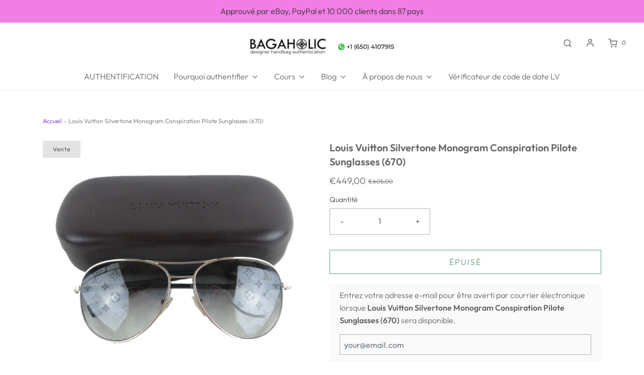

--- FILE ---
content_type: text/html; charset=utf-8
request_url: https://lvbagaholic.com/fr/products/louis-vuitton-silvertone-monogram-conspiration-pilote-sunglasses-670
body_size: 49290
content:
<!DOCTYPE html>
<!--[if lt IE 7 ]><html class="no-js ie ie6" lang="en"> <![endif]-->
<!--[if IE 7 ]><html class="no-js ie ie7" lang="en"> <![endif]-->
<!--[if IE 8 ]><html class="no-js ie ie8" lang="en"> <![endif]-->
<!--[if (gte IE 9)|!(IE)]><!-->
<html
	class="no-js"
	lang="fr"
	data-headings-size="small"
>
<!--<![endif]-->

<head>
  
<!-- Google tag (gtag.js) -->
<script async src="https://www.googletagmanager.com/gtag/js?id=G-BDV2075EH0"></script>
<script>
  window.dataLayer = window.dataLayer || [];
  function gtag(){dataLayer.push(arguments);}
  gtag('js', new Date());

  gtag('config', 'G-BDV2075EH0');
</script>
  
	<script type="application/vnd.locksmith+json" data-locksmith>{"version":"v2231","locked":false,"initialized":true,"scope":"product","access_granted":true,"access_denied":false,"requires_customer":false,"manual_lock":false,"remote_lock":false,"has_timeout":false,"remote_rendered":null,"hide_resource":false,"hide_links_to_resource":false,"transparent":true,"locks":{"all":[],"opened":[]},"keys":[],"keys_signature":"3ba06805792afc7164906990375d824a6989b2bd7ea69dcab9a3fa69d9ac77df","state":{"template":"product","theme":151947870538,"product":"louis-vuitton-silvertone-monogram-conspiration-pilote-sunglasses-670","collection":null,"page":null,"blog":null,"article":null,"app":null},"now":1768809663,"path":"\/products\/louis-vuitton-silvertone-monogram-conspiration-pilote-sunglasses-670","locale_root_url":"\/fr","canonical_url":"https:\/\/lvbagaholic.com\/fr\/products\/louis-vuitton-silvertone-monogram-conspiration-pilote-sunglasses-670","customer_id":null,"customer_id_signature":"3ba06805792afc7164906990375d824a6989b2bd7ea69dcab9a3fa69d9ac77df","cart":null}</script><script data-locksmith>!function(){var require=undefined,reqwest=function(){function succeed(e){var t=protocolRe.exec(e.url);return t=t&&t[1]||context.location.protocol,httpsRe.test(t)?twoHundo.test(e.request.status):!!e.request.response}function handleReadyState(e,t,n){return function(){return e._aborted?n(e.request):e._timedOut?n(e.request,"Request is aborted: timeout"):void(e.request&&4==e.request[readyState]&&(e.request.onreadystatechange=noop,succeed(e)?t(e.request):n(e.request)))}}function setHeaders(e,t){var n,s=t.headers||{};s.Accept=s.Accept||defaultHeaders.accept[t.type]||defaultHeaders.accept["*"];var r="undefined"!=typeof FormData&&t.data instanceof FormData;for(n in!t.crossOrigin&&!s[requestedWith]&&(s[requestedWith]=defaultHeaders.requestedWith),!s[contentType]&&!r&&(s[contentType]=t.contentType||defaultHeaders.contentType),s)s.hasOwnProperty(n)&&"setRequestHeader"in e&&e.setRequestHeader(n,s[n])}function setCredentials(e,t){"undefined"!=typeof t.withCredentials&&"undefined"!=typeof e.withCredentials&&(e.withCredentials=!!t.withCredentials)}function generalCallback(e){lastValue=e}function urlappend(e,t){return e+(/[?]/.test(e)?"&":"?")+t}function handleJsonp(e,t,n,s){var r=uniqid++,a=e.jsonpCallback||"callback",o=e.jsonpCallbackName||reqwest.getcallbackPrefix(r),i=new RegExp("((^|[?]|&)"+a+")=([^&]+)"),l=s.match(i),c=doc.createElement("script"),u=0,d=-1!==navigator.userAgent.indexOf("MSIE 10.0");return l?"?"===l[3]?s=s.replace(i,"$1="+o):o=l[3]:s=urlappend(s,a+"="+o),context[o]=generalCallback,c.type="text/javascript",c.src=s,c.async=!0,"undefined"!=typeof c.onreadystatechange&&!d&&(c.htmlFor=c.id="_reqwest_"+r),c.onload=c.onreadystatechange=function(){if(c[readyState]&&"complete"!==c[readyState]&&"loaded"!==c[readyState]||u)return!1;c.onload=c.onreadystatechange=null,c.onclick&&c.onclick(),t(lastValue),lastValue=undefined,head.removeChild(c),u=1},head.appendChild(c),{abort:function(){c.onload=c.onreadystatechange=null,n({},"Request is aborted: timeout",{}),lastValue=undefined,head.removeChild(c),u=1}}}function getRequest(e,t){var n,s=this.o,r=(s.method||"GET").toUpperCase(),a="string"==typeof s?s:s.url,o=!1!==s.processData&&s.data&&"string"!=typeof s.data?reqwest.toQueryString(s.data):s.data||null,i=!1;return("jsonp"==s.type||"GET"==r)&&o&&(a=urlappend(a,o),o=null),"jsonp"==s.type?handleJsonp(s,e,t,a):((n=s.xhr&&s.xhr(s)||xhr(s)).open(r,a,!1!==s.async),setHeaders(n,s),setCredentials(n,s),context[xDomainRequest]&&n instanceof context[xDomainRequest]?(n.onload=e,n.onerror=t,n.onprogress=function(){},i=!0):n.onreadystatechange=handleReadyState(this,e,t),s.before&&s.before(n),i?setTimeout(function(){n.send(o)},200):n.send(o),n)}function Reqwest(e,t){this.o=e,this.fn=t,init.apply(this,arguments)}function setType(e){return null===e?undefined:e.match("json")?"json":e.match("javascript")?"js":e.match("text")?"html":e.match("xml")?"xml":void 0}function init(o,fn){function complete(e){for(o.timeout&&clearTimeout(self.timeout),self.timeout=null;0<self._completeHandlers.length;)self._completeHandlers.shift()(e)}function success(resp){var type=o.type||resp&&setType(resp.getResponseHeader("Content-Type"));resp="jsonp"!==type?self.request:resp;var filteredResponse=globalSetupOptions.dataFilter(resp.responseText,type),r=filteredResponse;try{resp.responseText=r}catch(e){}if(r)switch(type){case"json":try{resp=context.JSON?context.JSON.parse(r):eval("("+r+")")}catch(err){return error(resp,"Could not parse JSON in response",err)}break;case"js":resp=eval(r);break;case"html":resp=r;break;case"xml":resp=resp.responseXML&&resp.responseXML.parseError&&resp.responseXML.parseError.errorCode&&resp.responseXML.parseError.reason?null:resp.responseXML}for(self._responseArgs.resp=resp,self._fulfilled=!0,fn(resp),self._successHandler(resp);0<self._fulfillmentHandlers.length;)resp=self._fulfillmentHandlers.shift()(resp);complete(resp)}function timedOut(){self._timedOut=!0,self.request.abort()}function error(e,t,n){for(e=self.request,self._responseArgs.resp=e,self._responseArgs.msg=t,self._responseArgs.t=n,self._erred=!0;0<self._errorHandlers.length;)self._errorHandlers.shift()(e,t,n);complete(e)}this.url="string"==typeof o?o:o.url,this.timeout=null,this._fulfilled=!1,this._successHandler=function(){},this._fulfillmentHandlers=[],this._errorHandlers=[],this._completeHandlers=[],this._erred=!1,this._responseArgs={};var self=this;fn=fn||function(){},o.timeout&&(this.timeout=setTimeout(function(){timedOut()},o.timeout)),o.success&&(this._successHandler=function(){o.success.apply(o,arguments)}),o.error&&this._errorHandlers.push(function(){o.error.apply(o,arguments)}),o.complete&&this._completeHandlers.push(function(){o.complete.apply(o,arguments)}),this.request=getRequest.call(this,success,error)}function reqwest(e,t){return new Reqwest(e,t)}function normalize(e){return e?e.replace(/\r?\n/g,"\r\n"):""}function serial(e,t){var n,s,r,a,o=e.name,i=e.tagName.toLowerCase(),l=function(e){e&&!e.disabled&&t(o,normalize(e.attributes.value&&e.attributes.value.specified?e.value:e.text))};if(!e.disabled&&o)switch(i){case"input":/reset|button|image|file/i.test(e.type)||(n=/checkbox/i.test(e.type),s=/radio/i.test(e.type),r=e.value,(!n&&!s||e.checked)&&t(o,normalize(n&&""===r?"on":r)));break;case"textarea":t(o,normalize(e.value));break;case"select":if("select-one"===e.type.toLowerCase())l(0<=e.selectedIndex?e.options[e.selectedIndex]:null);else for(a=0;e.length&&a<e.length;a++)e.options[a].selected&&l(e.options[a])}}function eachFormElement(){var e,t,a=this,n=function(e,t){var n,s,r;for(n=0;n<t.length;n++)for(r=e[byTag](t[n]),s=0;s<r.length;s++)serial(r[s],a)};for(t=0;t<arguments.length;t++)e=arguments[t],/input|select|textarea/i.test(e.tagName)&&serial(e,a),n(e,["input","select","textarea"])}function serializeQueryString(){return reqwest.toQueryString(reqwest.serializeArray.apply(null,arguments))}function serializeHash(){var n={};return eachFormElement.apply(function(e,t){e in n?(n[e]&&!isArray(n[e])&&(n[e]=[n[e]]),n[e].push(t)):n[e]=t},arguments),n}function buildParams(e,t,n,s){var r,a,o,i=/\[\]$/;if(isArray(t))for(a=0;t&&a<t.length;a++)o=t[a],n||i.test(e)?s(e,o):buildParams(e+"["+("object"==typeof o?a:"")+"]",o,n,s);else if(t&&"[object Object]"===t.toString())for(r in t)buildParams(e+"["+r+"]",t[r],n,s);else s(e,t)}var context=this,XHR2;if("window"in context)var doc=document,byTag="getElementsByTagName",head=doc[byTag]("head")[0];else try{XHR2=require("xhr2")}catch(ex){throw new Error("Peer dependency `xhr2` required! Please npm install xhr2")}var httpsRe=/^http/,protocolRe=/(^\w+):\/\//,twoHundo=/^(20\d|1223)$/,readyState="readyState",contentType="Content-Type",requestedWith="X-Requested-With",uniqid=0,callbackPrefix="reqwest_"+ +new Date,lastValue,xmlHttpRequest="XMLHttpRequest",xDomainRequest="XDomainRequest",noop=function(){},isArray="function"==typeof Array.isArray?Array.isArray:function(e){return e instanceof Array},defaultHeaders={contentType:"application/x-www-form-urlencoded",requestedWith:xmlHttpRequest,accept:{"*":"text/javascript, text/html, application/xml, text/xml, */*",xml:"application/xml, text/xml",html:"text/html",text:"text/plain",json:"application/json, text/javascript",js:"application/javascript, text/javascript"}},xhr=function(e){if(!0!==e.crossOrigin)return context[xmlHttpRequest]?new XMLHttpRequest:XHR2?new XHR2:new ActiveXObject("Microsoft.XMLHTTP");var t=context[xmlHttpRequest]?new XMLHttpRequest:null;if(t&&"withCredentials"in t)return t;if(context[xDomainRequest])return new XDomainRequest;throw new Error("Browser does not support cross-origin requests")},globalSetupOptions={dataFilter:function(e){return e}};return Reqwest.prototype={abort:function(){this._aborted=!0,this.request.abort()},retry:function(){init.call(this,this.o,this.fn)},then:function(e,t){return e=e||function(){},t=t||function(){},this._fulfilled?this._responseArgs.resp=e(this._responseArgs.resp):this._erred?t(this._responseArgs.resp,this._responseArgs.msg,this._responseArgs.t):(this._fulfillmentHandlers.push(e),this._errorHandlers.push(t)),this},always:function(e){return this._fulfilled||this._erred?e(this._responseArgs.resp):this._completeHandlers.push(e),this},fail:function(e){return this._erred?e(this._responseArgs.resp,this._responseArgs.msg,this._responseArgs.t):this._errorHandlers.push(e),this},"catch":function(e){return this.fail(e)}},reqwest.serializeArray=function(){var n=[];return eachFormElement.apply(function(e,t){n.push({name:e,value:t})},arguments),n},reqwest.serialize=function(){if(0===arguments.length)return"";var e,t=Array.prototype.slice.call(arguments,0);return(e=t.pop())&&e.nodeType&&t.push(e)&&(e=null),e&&(e=e.type),("map"==e?serializeHash:"array"==e?reqwest.serializeArray:serializeQueryString).apply(null,t)},reqwest.toQueryString=function(e,t){var n,s,r=t||!1,a=[],o=encodeURIComponent,i=function(e,t){t="function"==typeof t?t():null==t?"":t,a[a.length]=o(e)+"="+o(t)};if(isArray(e))for(s=0;e&&s<e.length;s++)i(e[s].name,e[s].value);else for(n in e)e.hasOwnProperty(n)&&buildParams(n,e[n],r,i);return a.join("&").replace(/%20/g,"+")},reqwest.getcallbackPrefix=function(){return callbackPrefix},reqwest.compat=function(e,t){return e&&(e.type&&(e.method=e.type)&&delete e.type,e.dataType&&(e.type=e.dataType),e.jsonpCallback&&(e.jsonpCallbackName=e.jsonpCallback)&&delete e.jsonpCallback,e.jsonp&&(e.jsonpCallback=e.jsonp)),new Reqwest(e,t)},reqwest.ajaxSetup=function(e){for(var t in e=e||{})globalSetupOptions[t]=e[t]},reqwest}();
/*!
  * Reqwest! A general purpose XHR connection manager
  * license MIT (c) Dustin Diaz 2015
  * https://github.com/ded/reqwest
  */!function(){var o=window.Locksmith={},e=document.querySelector('script[type="application/vnd.locksmith+json"]'),n=e&&e.innerHTML;if(o.state={},o.util={},o.loading=!1,n)try{o.state=JSON.parse(n)}catch(u){}if(document.addEventListener&&document.querySelector){var s,r,a,t=[76,79,67,75,83,77,73,84,72,49,49],i=function(){r=t.slice(0)},l="style",c=function(e){e&&27!==e.keyCode&&"click"!==e.type||(document.removeEventListener("keydown",c),document.removeEventListener("click",c),s&&document.body.removeChild(s),s=null)};i(),document.addEventListener("keyup",function(e){if(e.keyCode===r[0]){if(clearTimeout(a),r.shift(),0<r.length)return void(a=setTimeout(i,1e3));i(),c(),(s=document.createElement("div"))[l].width="50%",s[l].maxWidth="1000px",s[l].height="85%",s[l].border="1px rgba(0, 0, 0, 0.2) solid",s[l].background="rgba(255, 255, 255, 0.99)",s[l].borderRadius="4px",s[l].position="fixed",s[l].top="50%",s[l].left="50%",s[l].transform="translateY(-50%) translateX(-50%)",s[l].boxShadow="0 2px 5px rgba(0, 0, 0, 0.3), 0 0 100vh 100vw rgba(0, 0, 0, 0.5)",s[l].zIndex="2147483645";var t=document.createElement("textarea");t.value=JSON.stringify(JSON.parse(n),null,2),t[l].border="none",t[l].display="block",t[l].boxSizing="border-box",t[l].width="100%",t[l].height="100%",t[l].background="transparent",t[l].padding="22px",t[l].fontFamily="monospace",t[l].fontSize="14px",t[l].color="#333",t[l].resize="none",t[l].outline="none",t.readOnly=!0,s.appendChild(t),document.body.appendChild(s),t.addEventListener("click",function(e){e.stopImmediatePropagation()}),t.select(),document.addEventListener("keydown",c),document.addEventListener("click",c)}})}o.isEmbedded=-1!==window.location.search.indexOf("_ab=0&_fd=0&_sc=1"),o.path=o.state.path||window.location.pathname,o.basePath=o.state.locale_root_url.concat("/apps/locksmith").replace(/^\/\//,"/"),o.reloading=!1,o.util.console=window.console||{log:function(){},error:function(){}},o.util.makeUrl=function(e,t){var n,s=o.basePath+e,r=[],a=o.cache();for(n in a)r.push(n+"="+encodeURIComponent(a[n]));for(n in t)r.push(n+"="+encodeURIComponent(t[n]));return o.state.customer_id&&(r.push("customer_id="+encodeURIComponent(o.state.customer_id)),r.push("customer_id_signature="+encodeURIComponent(o.state.customer_id_signature))),s+=(-1===s.indexOf("?")?"?":"&")+r.join("&")},o._initializeCallbacks=[],o.on=function(e,t){if("initialize"!==e)throw'Locksmith.on() currently only supports the "initialize" event';o._initializeCallbacks.push(t)},o.initializeSession=function(e){if(!o.isEmbedded){var t=!1,n=!0,s=!0;(e=e||{}).silent&&(s=n=!(t=!0)),o.ping({silent:t,spinner:n,reload:s,callback:function(){o._initializeCallbacks.forEach(function(e){e()})}})}},o.cache=function(e){var t={};try{var n=function r(e){return(document.cookie.match("(^|; )"+e+"=([^;]*)")||0)[2]};t=JSON.parse(decodeURIComponent(n("locksmith-params")||"{}"))}catch(u){}if(e){for(var s in e)t[s]=e[s];document.cookie="locksmith-params=; expires=Thu, 01 Jan 1970 00:00:00 GMT; path=/",document.cookie="locksmith-params="+encodeURIComponent(JSON.stringify(t))+"; path=/"}return t},o.cache.cart=o.state.cart,o.cache.cartLastSaved=null,o.params=o.cache(),o.util.reload=function(){o.reloading=!0;try{window.location.href=window.location.href.replace(/#.*/,"")}catch(u){o.util.console.error("Preferred reload method failed",u),window.location.reload()}},o.cache.saveCart=function(e){if(!o.cache.cart||o.cache.cart===o.cache.cartLastSaved)return e?e():null;var t=o.cache.cartLastSaved;o.cache.cartLastSaved=o.cache.cart,reqwest({url:"/cart/update.json",method:"post",type:"json",data:{attributes:{locksmith:o.cache.cart}},complete:e,error:function(e){if(o.cache.cartLastSaved=t,!o.reloading)throw e}})},o.util.spinnerHTML='<style>body{background:#FFF}@keyframes spin{from{transform:rotate(0deg)}to{transform:rotate(360deg)}}#loading{display:flex;width:100%;height:50vh;color:#777;align-items:center;justify-content:center}#loading .spinner{display:block;animation:spin 600ms linear infinite;position:relative;width:50px;height:50px}#loading .spinner-ring{stroke:currentColor;stroke-dasharray:100%;stroke-width:2px;stroke-linecap:round;fill:none}</style><div id="loading"><div class="spinner"><svg width="100%" height="100%"><svg preserveAspectRatio="xMinYMin"><circle class="spinner-ring" cx="50%" cy="50%" r="45%"></circle></svg></svg></div></div>',o.util.clobberBody=function(e){document.body.innerHTML=e},o.util.clobberDocument=function(e){e.responseText&&(e=e.responseText),document.documentElement&&document.removeChild(document.documentElement);var t=document.open("text/html","replace");t.writeln(e),t.close(),setTimeout(function(){var e=t.querySelector("[autofocus]");e&&e.focus()},100)},o.util.serializeForm=function(e){if(e&&"FORM"===e.nodeName){var t,n,s={};for(t=e.elements.length-1;0<=t;t-=1)if(""!==e.elements[t].name)switch(e.elements[t].nodeName){case"INPUT":switch(e.elements[t].type){default:case"text":case"hidden":case"password":case"button":case"reset":case"submit":s[e.elements[t].name]=e.elements[t].value;break;case"checkbox":case"radio":e.elements[t].checked&&(s[e.elements[t].name]=e.elements[t].value);break;case"file":}break;case"TEXTAREA":s[e.elements[t].name]=e.elements[t].value;break;case"SELECT":switch(e.elements[t].type){case"select-one":s[e.elements[t].name]=e.elements[t].value;break;case"select-multiple":for(n=e.elements[t].options.length-1;0<=n;n-=1)e.elements[t].options[n].selected&&(s[e.elements[t].name]=e.elements[t].options[n].value)}break;case"BUTTON":switch(e.elements[t].type){case"reset":case"submit":case"button":s[e.elements[t].name]=e.elements[t].value}}return s}},o.util.on=function(e,a,o,t){t=t||document;var i="locksmith-"+e+a,n=function(e){var t=e.target,n=e.target.parentElement,s=t.className.baseVal||t.className||"",r=n.className.baseVal||n.className||"";("string"==typeof s&&-1!==s.split(/\s+/).indexOf(a)||"string"==typeof r&&-1!==r.split(/\s+/).indexOf(a))&&!e[i]&&(e[i]=!0,o(e))};t.attachEvent?t.attachEvent(e,n):t.addEventListener(e,n,!1)},o.util.enableActions=function(e){o.util.on("click","locksmith-action",function(e){e.preventDefault();var t=e.target;t.dataset.confirmWith&&!confirm(t.dataset.confirmWith)||(t.disabled=!0,t.innerText=t.dataset.disableWith,o.post("/action",t.dataset.locksmithParams,{spinner:!1,type:"text",success:function(e){(e=JSON.parse(e.responseText)).message&&alert(e.message),o.util.reload()}}))},e)},o.util.inject=function(e,t){var n=["data","locksmith","append"];if(-1!==t.indexOf(n.join("-"))){var s=document.createElement("div");s.innerHTML=t,e.appendChild(s)}else e.innerHTML=t;var r,a,o=e.querySelectorAll("script");for(a=0;a<o.length;++a){r=o[a];var i=document.createElement("script");if(r.type&&(i.type=r.type),r.src)i.src=r.src;else{var l=document.createTextNode(r.innerHTML);i.appendChild(l)}e.appendChild(i)}var c=e.querySelector("[autofocus]");c&&c.focus()},o.post=function(e,t,n){!1!==(n=n||{}).spinner&&o.util.clobberBody(o.util.spinnerHTML);var s={};n.container===document?(s.layout=1,n.success=function(e){document.getElementById(n.container);o.util.clobberDocument(e)}):n.container&&(s.layout=0,n.success=function(e){var t=document.getElementById(n.container);o.util.inject(t,e),t.id===t.firstChild.id&&t.parentElement.replaceChild(t.firstChild,t)}),o.loading=!0;var r=o.util.makeUrl(e,s);reqwest({url:r,method:"post",type:n.type||"html",data:t,complete:function(){o.loading=!1},error:function(e){if(!o.reloading)if("dashboard.weglot.com"!==window.location.host){if(!n.silent)throw alert("Something went wrong! Please refresh and try again."),e;console.error(e)}else console.error(e)},success:n.success||o.util.clobberDocument})},o.postResource=function(e,t){e.path=o.path,e.search=window.location.search,e.state=o.state,e.passcode&&(e.passcode=e.passcode.trim()),e.email&&(e.email=e.email.trim()),e.state.cart=o.cache.cart,e.locksmith_json=o.jsonTag,e.locksmith_json_signature=o.jsonTagSignature,o.post("/resource",e,t)},o.ping=function(e){if(!o.isEmbedded){e=e||{};var t=function(){e.reload?o.util.reload():"function"==typeof e.callback&&e.callback()};o.post("/ping",{path:o.path,search:window.location.search,state:o.state},{spinner:!!e.spinner,silent:"undefined"==typeof e.silent||e.silent,type:"text",success:function(e){(e=JSON.parse(e.responseText)).messages&&0<e.messages.length&&o.showMessages(e.messages),e.cart&&o.cache.cart!==e.cart?(o.cache.cart=e.cart,o.cache.saveCart(function(){t(),e.cart&&e.cart.match(/^.+:/)&&o.util.reload()})):t()}})}},o.timeoutMonitor=function(){var e=o.cache.cart;o.ping({callback:function(){e!==o.cache.cart||setTimeout(function(){o.timeoutMonitor()},6e4)}})},o.showMessages=function(e){var t=document.createElement("div");t.style.position="fixed",t.style.left=0,t.style.right=0,t.style.bottom="-50px",t.style.opacity=0,t.style.background="#191919",t.style.color="#ddd",t.style.transition="bottom 0.2s, opacity 0.2s",t.style.zIndex=999999,t.innerHTML="        <style>          .locksmith-ab .locksmith-b { display: none; }          .locksmith-ab.toggled .locksmith-b { display: flex; }          .locksmith-ab.toggled .locksmith-a { display: none; }          .locksmith-flex { display: flex; flex-wrap: wrap; justify-content: space-between; align-items: center; padding: 10px 20px; }          .locksmith-message + .locksmith-message { border-top: 1px #555 solid; }          .locksmith-message a { color: inherit; font-weight: bold; }          .locksmith-message a:hover { color: inherit; opacity: 0.8; }          a.locksmith-ab-toggle { font-weight: inherit; text-decoration: underline; }          .locksmith-text { flex-grow: 1; }          .locksmith-cta { flex-grow: 0; text-align: right; }          .locksmith-cta button { transform: scale(0.8); transform-origin: left; }          .locksmith-cta > * { display: block; }          .locksmith-cta > * + * { margin-top: 10px; }          .locksmith-message a.locksmith-close { flex-grow: 0; text-decoration: none; margin-left: 15px; font-size: 30px; font-family: monospace; display: block; padding: 2px 10px; }                    @media screen and (max-width: 600px) {            .locksmith-wide-only { display: none !important; }            .locksmith-flex { padding: 0 15px; }            .locksmith-flex > * { margin-top: 5px; margin-bottom: 5px; }            .locksmith-cta { text-align: left; }          }                    @media screen and (min-width: 601px) {            .locksmith-narrow-only { display: none !important; }          }        </style>      "+e.map(function(e){return'<div class="locksmith-message">'+e+"</div>"}).join(""),document.body.appendChild(t),document.body.style.position="relative",document.body.parentElement.style.paddingBottom=t.offsetHeight+"px",setTimeout(function(){t.style.bottom=0,t.style.opacity=1},50),o.util.on("click","locksmith-ab-toggle",function(e){e.preventDefault();for(var t=e.target.parentElement;-1===t.className.split(" ").indexOf("locksmith-ab");)t=t.parentElement;-1!==t.className.split(" ").indexOf("toggled")?t.className=t.className.replace("toggled",""):t.className=t.className+" toggled"}),o.util.enableActions(t)}}()}();</script>
      <script data-locksmith>Locksmith.cache.cart=null</script>

  <script data-locksmith>Locksmith.jsonTag="\u003cscript type=\"application\/vnd.locksmith+json\" data-locksmith\u003e{\"version\":\"v2231\",\"locked\":false,\"initialized\":true,\"scope\":\"product\",\"access_granted\":true,\"access_denied\":false,\"requires_customer\":false,\"manual_lock\":false,\"remote_lock\":false,\"has_timeout\":false,\"remote_rendered\":null,\"hide_resource\":false,\"hide_links_to_resource\":false,\"transparent\":true,\"locks\":{\"all\":[],\"opened\":[]},\"keys\":[],\"keys_signature\":\"3ba06805792afc7164906990375d824a6989b2bd7ea69dcab9a3fa69d9ac77df\",\"state\":{\"template\":\"product\",\"theme\":151947870538,\"product\":\"louis-vuitton-silvertone-monogram-conspiration-pilote-sunglasses-670\",\"collection\":null,\"page\":null,\"blog\":null,\"article\":null,\"app\":null},\"now\":1768809663,\"path\":\"\\\/products\\\/louis-vuitton-silvertone-monogram-conspiration-pilote-sunglasses-670\",\"locale_root_url\":\"\\\/fr\",\"canonical_url\":\"https:\\\/\\\/lvbagaholic.com\\\/fr\\\/products\\\/louis-vuitton-silvertone-monogram-conspiration-pilote-sunglasses-670\",\"customer_id\":null,\"customer_id_signature\":\"3ba06805792afc7164906990375d824a6989b2bd7ea69dcab9a3fa69d9ac77df\",\"cart\":null}\u003c\/script\u003e";Locksmith.jsonTagSignature="681ac5f25652c3b619720c0705dd730a0d9982742c083ca666d2968697163aff"</script>
	<meta charset="utf-8">

	<!--[if lt IE 9]>
		<script src="//html5shim.googlecode.com/svn/trunk/html5.js"></script>
	<![endif]--><title>
		Louis Vuitton Silvertone Monogram Conspiration Pilote Sunglasses (670) &ndash; Bagaholic
	</title>

	<link rel="preconnect" href="https://cdn.shopify.com" crossorigin>

	<script type="text/javascript">
		document.documentElement.className = document.documentElement.className.replace('no-js', 'js');
	</script>

	
<meta name="description" content="Ces lunettes de soleil Pilote élégantes Louis Vuitton Silvertone monogramme sont parfaites pour l&#39;homme ou la femme à la mode. Des cadres métalliques qui sont subtilement gravés avec le logo LV inspiré de la bordure des troncs de Louis Vuitton et des détails du coin du tronc sur les charnières. Les objectifs présentent">


	
	<meta name="viewport" content="width=device-width, initial-scale=1" />
	

	<!-- /snippets/social-meta-tags.liquid -->


<meta property="og:site_name" content="Bagaholic">
<meta property="og:url" content="https://lvbagaholic.com/fr/products/louis-vuitton-silvertone-monogram-conspiration-pilote-sunglasses-670"><meta property="og:title" content="Louis Vuitton Silvertone Monogram Conspiration Pilote Sunglasses (670)">
<meta property="og:type" content="product">
<meta property="og:description" content="Ces lunettes de soleil Pilote élégantes Louis Vuitton Silvertone monogramme sont parfaites pour l&#39;homme ou la femme à la mode. Des cadres métalliques qui sont subtilement gravés avec le logo LV inspiré de la bordure des troncs de Louis Vuitton et des détails du coin du tronc sur les charnières. Les objectifs présentent">

<meta property="og:price:amount" content="449,00">
<meta property="og:price:currency" content="EUR">

<meta property="og:image" content="http://lvbagaholic.com/cdn/shop/products/Louis-Vuitton-Louis-Vuitton-Silvertone-Monogram-Conspiration-Pilote-Sunglasses-_670_-LVBagaholic-1643611751_1200x1200.jpg?v=1643611752"><meta property="og:image" content="http://lvbagaholic.com/cdn/shop/products/Louis-Vuitton-Louis-Vuitton-Silvertone-Monogram-Conspiration-Pilote-Sunglasses-_670_-LVBagaholic-1643611754_1200x1200.jpg?v=1643611755"><meta property="og:image" content="http://lvbagaholic.com/cdn/shop/products/Louis-Vuitton-Louis-Vuitton-Silvertone-Monogram-Conspiration-Pilote-Sunglasses-_670_-LVBagaholic-1643611757_1200x1200.jpg?v=1643611758">
<meta property="og:image:alt" content="Louis Vuitton Louis Vuitton Silvertone Monogram Conspiration Pilote Sunglasses (670) LVBagaholic"><meta property="og:image:alt" content="Louis Vuitton Louis Vuitton Silvertone Monogram Conspiration Pilote Sunglasses (670) LVBagaholic"><meta property="og:image:alt" content="Louis Vuitton Louis Vuitton Silvertone Monogram Conspiration Pilote Sunglasses (670) LVBagaholic">
<meta property="og:image:secure_url" content="https://lvbagaholic.com/cdn/shop/products/Louis-Vuitton-Louis-Vuitton-Silvertone-Monogram-Conspiration-Pilote-Sunglasses-_670_-LVBagaholic-1643611751_1200x1200.jpg?v=1643611752"><meta property="og:image:secure_url" content="https://lvbagaholic.com/cdn/shop/products/Louis-Vuitton-Louis-Vuitton-Silvertone-Monogram-Conspiration-Pilote-Sunglasses-_670_-LVBagaholic-1643611754_1200x1200.jpg?v=1643611755"><meta property="og:image:secure_url" content="https://lvbagaholic.com/cdn/shop/products/Louis-Vuitton-Louis-Vuitton-Silvertone-Monogram-Conspiration-Pilote-Sunglasses-_670_-LVBagaholic-1643611757_1200x1200.jpg?v=1643611758"><script type="text/javascript">const observer = new MutationObserver(e => { e.forEach(({ addedNodes: e }) => { e.forEach(e => { 1 === e.nodeType && "SCRIPT" === e.tagName && (e.innerHTML.includes("asyncLoad") && (e.innerHTML = e.innerHTML.replace("if(window.attachEvent)", "document.addEventListener('asyncLazyLoad',function(event){asyncLoad();});if(window.attachEvent)").replaceAll(", asyncLoad", ", function(){}")), e.innerHTML.includes("PreviewBarInjector") && (e.innerHTML = e.innerHTML.replace("DOMContentLoaded", "asyncLazyLoad")), (e.className == 'analytics') && (e.type = 'text/lazyload'),(e.src.includes("assets/storefront/features")||e.src.includes("assets/shopify_pay")||e.src.includes("connect.facebook.net"))&&(e.setAttribute("data-src", e.src), e.removeAttribute("src")))})})});observer.observe(document.documentElement,{childList:!0,subtree:!0})</script> <script src="//cdn.shopify.com/s/files/1/0763/7978/3469/t/1/assets/preconnect.js" type="text/javascript"></script><script src="//cdn.shopify.com/s/files/1/0763/7978/3469/t/1/assets/preload.js" type="text/javascript"></script>


<meta name="twitter:card" content="summary_large_image"><meta name="twitter:title" content="Louis Vuitton Silvertone Monogram Conspiration Pilote Sunglasses (670)">
<meta name="twitter:description" content="Ces lunettes de soleil Pilote élégantes Louis Vuitton Silvertone monogramme sont parfaites pour l&#39;homme ou la femme à la mode. Des cadres métalliques qui sont subtilement gravés avec le logo LV inspiré de la bordure des troncs de Louis Vuitton et des détails du coin du tronc sur les charnières. Les objectifs présentent">


	<link rel="canonical" href="https://lvbagaholic.com/fr/products/louis-vuitton-silvertone-monogram-conspiration-pilote-sunglasses-670" />

	<!-- CSS -->
	<style>
/*============================================================================
  Typography
==============================================================================*/





@font-face {
  font-family: Outfit;
  font-weight: 600;
  font-style: normal;
  font-display: swap;
  src: url("//lvbagaholic.com/cdn/fonts/outfit/outfit_n6.dfcbaa80187851df2e8384061616a8eaa1702fdc.woff2") format("woff2"),
       url("//lvbagaholic.com/cdn/fonts/outfit/outfit_n6.88384e9fc3e36038624caccb938f24ea8008a91d.woff") format("woff");
}

@font-face {
  font-family: Outfit;
  font-weight: 300;
  font-style: normal;
  font-display: swap;
  src: url("//lvbagaholic.com/cdn/fonts/outfit/outfit_n3.8c97ae4c4fac7c2ea467a6dc784857f4de7e0e37.woff2") format("woff2"),
       url("//lvbagaholic.com/cdn/fonts/outfit/outfit_n3.b50a189ccde91f9bceee88f207c18c09f0b62a7b.woff") format("woff");
}

@font-face {
  font-family: Cabin;
  font-weight: 500;
  font-style: normal;
  font-display: swap;
  src: url("//lvbagaholic.com/cdn/fonts/cabin/cabin_n5.0250ac238cfbbff14d3c16fcc89f227ca95d5c6f.woff2") format("woff2"),
       url("//lvbagaholic.com/cdn/fonts/cabin/cabin_n5.46470cf25a90d766aece73a31a42bfd8ef7a470b.woff") format("woff");
}


  @font-face {
  font-family: Outfit;
  font-weight: 400;
  font-style: normal;
  font-display: swap;
  src: url("//lvbagaholic.com/cdn/fonts/outfit/outfit_n4.387c2e2715c484a1f1075eb90d64808f1b37ac58.woff2") format("woff2"),
       url("//lvbagaholic.com/cdn/fonts/outfit/outfit_n4.aca8c81f18f62c9baa15c2dc5d1f6dd5442cdc50.woff") format("woff");
}







/*============================================================================
  #General Variables
==============================================================================*/

:root {
  --page-background: #ffffff;

  --color-primary: #656565;
  --disabled-color-primary: rgba(101, 101, 101, 0.5);
  --color-primary-opacity: rgba(101, 101, 101, 0.03);
  --link-color: #6413ba;
  --active-link-color: #E3E3E3;

  --button-background-color: #076731;
  --button-background-hover-color: #0d9447;
  --button-background-hover-color-lighten: #0fab52;
  --button-text-color: #ffffff;

  --sale-color: #E3E3E3;
  --sale-text-color: #333333;
  --sale-color-faint: rgba(227, 227, 227, 0.1);
  --sold-out-color: #656565;
  --sold-out-text-color: #ffffff;

  --header-background: #ffffff;
  --header-text: #656565;
  --header-border-color: rgba(101, 101, 101, 0.1);
  --header-border-color-dark: rgba(101, 101, 101, 0.15);
  --header-hover-background-color: rgba(101, 101, 101, 0.1);
  --header-overlay-text: #ffffff;

  --sticky-header-background: #ffffff;
  --sticky-header-text: #656565;
  --sticky-header-border: rgba(101, 101, 101, 0.1);

  --mobile-menu-text: #ffffff;
  --mobile-menu-background: #656565;
  --mobile-menu-border-color: rgba(255, 255, 255, 0.5);

  --footer-background: #656565;
  --footer-text: #ffffff;
  --footer-hover-background-color: rgba(255, 255, 255, 0.1);


  --pop-up-text: #ffffff;
  --pop-up-background: #656565;

  --secondary-color: rgba(0, 0, 0, 1) !default;
  --select-padding: 5px;
  --select-radius: 2px !default;

  --border-color: rgba(101, 101, 101, 0.5);
  --border-search: rgba(101, 101, 101, 0.1);
  --border-color-subtle: rgba(101, 101, 101, 0.1);
  --border-color-subtle-darken: #585858;

  --color-scheme-light-background: #F3F3F3;
  --color-scheme-light-background-hover: rgba(243, 243, 243, 0.1);
  --color-scheme-light-text: #656565;
  --color-scheme-light-text-hover: rgba(101, 101, 101, 0.7);
  --color-scheme-light-input-hover: rgba(101, 101, 101, 0.1);
  --color-scheme-light-link: #656565;
  --color-scheme-light-link-active: #656565;

  --color-scheme-accent-background: #757575;
  --color-scheme-accent-background-hover: rgba(117, 117, 117, 0.1);
  --color-scheme-accent-text: #ffffff;
  --color-scheme-accent-text-hover: rgba(255, 255, 255, 0.7);
  --color-scheme-accent-input-hover: rgba(255, 255, 255, 0.1);
  --color-scheme-accent-link: #ffffff;
  --color-scheme-accent-link-active: #ffffff;

  --color-scheme-dark-background: #333333;
  --color-scheme-dark-background-hover: rgba(51, 51, 51, 0.1);
  --color-scheme-dark-text: #F3F3F3;
  --color-scheme-dark-text-hover: rgba(243, 243, 243, 0.7);
  --color-scheme-dark-input-hover: rgba(243, 243, 243, 0.1);
  --color-scheme-dark-link: #F3F3F3;
  --color-scheme-dark-link-active: #F3F3F3;

  --header-font-stack: Outfit, sans-serif;
  --header-font-weight: 600;
  --header-font-style: normal;
  --header-font-transform: none;

  
  --header-letter-spacing: normal;
  

  --body-font-stack: Outfit, sans-serif;
  --body-font-weight: 300;
  --body-font-style: normal;
  --body-font-size-int: 16;
  --body-font-size: 16px;

  
    --body-small-font-size-int: 12;
    --body-small-font-size: 12px;
  

  --subheading-font-stack: Cabin, sans-serif;
  --subheading-font-weight: 500;
  --subheading-font-style: normal;
  --subheading-font-transform: uppercase;
  --subheading-case: uppercase;

  
  --heading-base: 28;
  --subheading-base: 14;
  --subheading-2-font-size: 16px;
  --subheading-2-line-height: 20px;
  --product-titles: 20;
  --subpage-header: 20;
  --subpage-header-px: 20px;
  --subpage-header-line-height: 28px;
  --heading-font-size: 28px;
  --heading-line-height: 36px;
  --subheading-font-size: 14px;
  --subheading-line-height: 18px;
  

  --color-image-overlay: #333333;
  --color-image-overlay-text: #ffffff;
  --image-overlay-opacity: calc(50 / 100);

  --flexslider-icon-eot: //lvbagaholic.com/cdn/shop/t/25/assets/flexslider-icon.eot?v=70838442330258149421692081057;
  --flexslider-icon-eot-ie: //lvbagaholic.com/cdn/shop/t/25/assets/flexslider-icon.eot%23iefix?2107;
  --flexslider-icon-woff: //lvbagaholic.com/cdn/shop/t/25/assets/flexslider-icon.eot?v=70838442330258149421692081057;
  --flexslider-icon-ttf: //lvbagaholic.com/cdn/shop/t/25/assets/flexslider-icon.eot?v=70838442330258149421692081057;
  --flexslider-icon-svg: //lvbagaholic.com/cdn/shop/t/25/assets/flexslider-icon.eot?v=70838442330258149421692081057;

  --delete-button-png: //lvbagaholic.com/cdn/shop/t/25/assets/delete.png?2107;
  --loader-svg: //lvbagaholic.com/cdn/shop/t/25/assets/loader.svg?v=119822953187440061741692081057;

  
  --mobile-menu-link-transform: none;
  --mobile-menu-link-letter-spacing: 0;
  

  
  --buttons-transform: uppercase;
  --buttons-letter-spacing: 2px;
  

  
    --button-font-family: var(--body-font-stack);
    --button-font-weight: var(--body-font-weight);
    --button-font-style: var(--body-font-style);
    --button-font-size: var(--body-font-size);
  

  
    --button-font-size-int: calc(var(--body-font-size-int) - 2);
  

  
    --subheading-letter-spacing: 1px;
  

  
    --nav-font-family: var(--body-font-stack);
    --nav-font-weight: var(--body-font-weight);
    --nav-font-style: var(--body-font-style);
  

  
    --nav-text-transform: none;
    --nav-letter-spacing: 0;
  

  
    --nav-font-size-int: var(--body-font-size-int);
  

  --password-text-color: #000000;
  --password-error-background: #feebeb;
  --password-error-text: #7e1412;
  --password-login-background: #111111;
  --password-login-text: #b8b8b8;
  --password-btn-text: #ffffff;
  --password-btn-background: #000000;
  --password-btn-background-success: #4caf50;
  --success-color: #28a745;
  --error-color: #b94a48;

  /* Shop Pay Installments variables */
  --color-body: #ffffff;
  --color-bg: #ffffff;
}
</style>


	
	<link rel="preload" href="//lvbagaholic.com/cdn/shop/t/25/assets/theme-product.min.css?v=113905890607804157651692081057" as="style">
	<link href="//lvbagaholic.com/cdn/shop/t/25/assets/theme-product.min.css?v=113905890607804157651692081057" rel="stylesheet" type="text/css" media="all" />
	

	<link href="//lvbagaholic.com/cdn/shop/t/25/assets/custom.css?v=60929843993882887651692081057" rel="stylesheet" type="text/css" media="all" />

	

	

	
	<link rel="shortcut icon" href="//lvbagaholic.com/cdn/shop/files/bagaholic_bag_authenication_favicon_32x32.png?v=1676395225" type="image/png">
	

	<link rel="sitemap" type="application/xml" title="Sitemap" href="/sitemap.xml" />

	<script>window.performance && window.performance.mark && window.performance.mark('shopify.content_for_header.start');</script><meta name="google-site-verification" content="_Oju4K39rYgQt3vxXGKp8XrmEEbo60G4E30e6Vx7AM8">
<meta id="shopify-digital-wallet" name="shopify-digital-wallet" content="/334921742/digital_wallets/dialog">
<meta name="shopify-checkout-api-token" content="53ba8767becd43c2fa653ee7b680800b">
<meta id="in-context-paypal-metadata" data-shop-id="334921742" data-venmo-supported="false" data-environment="production" data-locale="fr_FR" data-paypal-v4="true" data-currency="EUR">
<link rel="alternate" hreflang="x-default" href="https://lvbagaholic.com/products/louis-vuitton-silvertone-monogram-conspiration-pilote-sunglasses-670">
<link rel="alternate" hreflang="en" href="https://lvbagaholic.com/products/louis-vuitton-silvertone-monogram-conspiration-pilote-sunglasses-670">
<link rel="alternate" hreflang="es" href="https://lvbagaholic.com/es/products/louis-vuitton-silvertone-monogram-conspiration-pilote-sun-gafas-de-sol-670">
<link rel="alternate" hreflang="de" href="https://lvbagaholic.com/de/products/louis-vuitton-silvertone-monogramm-verschworung-pilote-sonnenbrille-670">
<link rel="alternate" hreflang="fr" href="https://lvbagaholic.com/fr/products/louis-vuitton-silvertone-monogram-conspiration-pilote-sunglasses-670">
<link rel="alternate" hreflang="it" href="https://lvbagaholic.com/it/products/louis-vuitton-silvertone-monogram-conspiration-occhiali-da-sole-pilote-670">
<link rel="alternate" type="application/json+oembed" href="https://lvbagaholic.com/fr/products/louis-vuitton-silvertone-monogram-conspiration-pilote-sunglasses-670.oembed">
<script async="async" src="/checkouts/internal/preloads.js?locale=fr-US"></script>
<script id="shopify-features" type="application/json">{"accessToken":"53ba8767becd43c2fa653ee7b680800b","betas":["rich-media-storefront-analytics"],"domain":"lvbagaholic.com","predictiveSearch":true,"shopId":334921742,"locale":"fr"}</script>
<script>var Shopify = Shopify || {};
Shopify.shop = "lvbagaholic.myshopify.com";
Shopify.locale = "fr";
Shopify.currency = {"active":"EUR","rate":"1.0"};
Shopify.country = "US";
Shopify.theme = {"name":"Envy || OPT","id":151947870538,"schema_name":"Envy","schema_version":"31.1.0","theme_store_id":411,"role":"main"};
Shopify.theme.handle = "null";
Shopify.theme.style = {"id":null,"handle":null};
Shopify.cdnHost = "lvbagaholic.com/cdn";
Shopify.routes = Shopify.routes || {};
Shopify.routes.root = "/fr/";</script>
<script type="module">!function(o){(o.Shopify=o.Shopify||{}).modules=!0}(window);</script>
<script>!function(o){function n(){var o=[];function n(){o.push(Array.prototype.slice.apply(arguments))}return n.q=o,n}var t=o.Shopify=o.Shopify||{};t.loadFeatures=n(),t.autoloadFeatures=n()}(window);</script>
<script id="shop-js-analytics" type="application/json">{"pageType":"product"}</script>
<script defer="defer" async type="module" src="//lvbagaholic.com/cdn/shopifycloud/shop-js/modules/v2/client.init-shop-cart-sync_XvpUV7qp.fr.esm.js"></script>
<script defer="defer" async type="module" src="//lvbagaholic.com/cdn/shopifycloud/shop-js/modules/v2/chunk.common_C2xzKNNs.esm.js"></script>
<script type="module">
  await import("//lvbagaholic.com/cdn/shopifycloud/shop-js/modules/v2/client.init-shop-cart-sync_XvpUV7qp.fr.esm.js");
await import("//lvbagaholic.com/cdn/shopifycloud/shop-js/modules/v2/chunk.common_C2xzKNNs.esm.js");

  window.Shopify.SignInWithShop?.initShopCartSync?.({"fedCMEnabled":true,"windoidEnabled":true});

</script>
<script>(function() {
  var isLoaded = false;
  function asyncLoad() {
    if (isLoaded) return;
    isLoaded = true;
    var urls = ["https:\/\/cdn.fera.ai\/js\/fera.placeholder.js?shop=lvbagaholic.myshopify.com","https:\/\/webpush.shopiapps.in\/v1\/scripts\/pushappinit.js?shop=lvbagaholic.myshopify.com","https:\/\/node1.itoris.com\/dpo\/storefront\/include.js?shop=lvbagaholic.myshopify.com","https:\/\/tnc-app.herokuapp.com\/get_script\/f11123be48c511ed97635e99f892941a.js?v=804446\u0026shop=lvbagaholic.myshopify.com","https:\/\/cdn.shopify.com\/s\/files\/1\/0003\/3492\/1742\/t\/25\/assets\/booster_eu_cookie_334921742.js?v=1692081057\u0026shop=lvbagaholic.myshopify.com","https:\/\/admin.revenuehunt.com\/embed.js?shop=lvbagaholic.myshopify.com"];
    for (var i = 0; i < urls.length; i++) {
      var s = document.createElement('script');
      s.type = 'text/javascript';
      s.async = true;
      s.src = urls[i];
      var x = document.getElementsByTagName('script')[0];
      x.parentNode.insertBefore(s, x);
    }
  };
  if(window.attachEvent) {
    window.attachEvent('onload', asyncLoad);
  } else {
    window.addEventListener('load', asyncLoad, false);
  }
})();</script>
<script id="__st">var __st={"a":334921742,"offset":3600,"reqid":"eecb02f8-97a4-4fdd-a430-342a0c0b8a6e-1768809663","pageurl":"lvbagaholic.com\/fr\/products\/louis-vuitton-silvertone-monogram-conspiration-pilote-sunglasses-670","u":"22ab7a33e6d0","p":"product","rtyp":"product","rid":6606792097980};</script>
<script>window.ShopifyPaypalV4VisibilityTracking = true;</script>
<script id="captcha-bootstrap">!function(){'use strict';const t='contact',e='account',n='new_comment',o=[[t,t],['blogs',n],['comments',n],[t,'customer']],c=[[e,'customer_login'],[e,'guest_login'],[e,'recover_customer_password'],[e,'create_customer']],r=t=>t.map((([t,e])=>`form[action*='/${t}']:not([data-nocaptcha='true']) input[name='form_type'][value='${e}']`)).join(','),a=t=>()=>t?[...document.querySelectorAll(t)].map((t=>t.form)):[];function s(){const t=[...o],e=r(t);return a(e)}const i='password',u='form_key',d=['recaptcha-v3-token','g-recaptcha-response','h-captcha-response',i],f=()=>{try{return window.sessionStorage}catch{return}},m='__shopify_v',_=t=>t.elements[u];function p(t,e,n=!1){try{const o=window.sessionStorage,c=JSON.parse(o.getItem(e)),{data:r}=function(t){const{data:e,action:n}=t;return t[m]||n?{data:e,action:n}:{data:t,action:n}}(c);for(const[e,n]of Object.entries(r))t.elements[e]&&(t.elements[e].value=n);n&&o.removeItem(e)}catch(o){console.error('form repopulation failed',{error:o})}}const l='form_type',E='cptcha';function T(t){t.dataset[E]=!0}const w=window,h=w.document,L='Shopify',v='ce_forms',y='captcha';let A=!1;((t,e)=>{const n=(g='f06e6c50-85a8-45c8-87d0-21a2b65856fe',I='https://cdn.shopify.com/shopifycloud/storefront-forms-hcaptcha/ce_storefront_forms_captcha_hcaptcha.v1.5.2.iife.js',D={infoText:'Protégé par hCaptcha',privacyText:'Confidentialité',termsText:'Conditions'},(t,e,n)=>{const o=w[L][v],c=o.bindForm;if(c)return c(t,g,e,D).then(n);var r;o.q.push([[t,g,e,D],n]),r=I,A||(h.body.append(Object.assign(h.createElement('script'),{id:'captcha-provider',async:!0,src:r})),A=!0)});var g,I,D;w[L]=w[L]||{},w[L][v]=w[L][v]||{},w[L][v].q=[],w[L][y]=w[L][y]||{},w[L][y].protect=function(t,e){n(t,void 0,e),T(t)},Object.freeze(w[L][y]),function(t,e,n,w,h,L){const[v,y,A,g]=function(t,e,n){const i=e?o:[],u=t?c:[],d=[...i,...u],f=r(d),m=r(i),_=r(d.filter((([t,e])=>n.includes(e))));return[a(f),a(m),a(_),s()]}(w,h,L),I=t=>{const e=t.target;return e instanceof HTMLFormElement?e:e&&e.form},D=t=>v().includes(t);t.addEventListener('submit',(t=>{const e=I(t);if(!e)return;const n=D(e)&&!e.dataset.hcaptchaBound&&!e.dataset.recaptchaBound,o=_(e),c=g().includes(e)&&(!o||!o.value);(n||c)&&t.preventDefault(),c&&!n&&(function(t){try{if(!f())return;!function(t){const e=f();if(!e)return;const n=_(t);if(!n)return;const o=n.value;o&&e.removeItem(o)}(t);const e=Array.from(Array(32),(()=>Math.random().toString(36)[2])).join('');!function(t,e){_(t)||t.append(Object.assign(document.createElement('input'),{type:'hidden',name:u})),t.elements[u].value=e}(t,e),function(t,e){const n=f();if(!n)return;const o=[...t.querySelectorAll(`input[type='${i}']`)].map((({name:t})=>t)),c=[...d,...o],r={};for(const[a,s]of new FormData(t).entries())c.includes(a)||(r[a]=s);n.setItem(e,JSON.stringify({[m]:1,action:t.action,data:r}))}(t,e)}catch(e){console.error('failed to persist form',e)}}(e),e.submit())}));const S=(t,e)=>{t&&!t.dataset[E]&&(n(t,e.some((e=>e===t))),T(t))};for(const o of['focusin','change'])t.addEventListener(o,(t=>{const e=I(t);D(e)&&S(e,y())}));const B=e.get('form_key'),M=e.get(l),P=B&&M;t.addEventListener('DOMContentLoaded',(()=>{const t=y();if(P)for(const e of t)e.elements[l].value===M&&p(e,B);[...new Set([...A(),...v().filter((t=>'true'===t.dataset.shopifyCaptcha))])].forEach((e=>S(e,t)))}))}(h,new URLSearchParams(w.location.search),n,t,e,['guest_login'])})(!0,!0)}();</script>
<script integrity="sha256-4kQ18oKyAcykRKYeNunJcIwy7WH5gtpwJnB7kiuLZ1E=" data-source-attribution="shopify.loadfeatures" defer="defer" src="//lvbagaholic.com/cdn/shopifycloud/storefront/assets/storefront/load_feature-a0a9edcb.js" crossorigin="anonymous"></script>
<script data-source-attribution="shopify.dynamic_checkout.dynamic.init">var Shopify=Shopify||{};Shopify.PaymentButton=Shopify.PaymentButton||{isStorefrontPortableWallets:!0,init:function(){window.Shopify.PaymentButton.init=function(){};var t=document.createElement("script");t.src="https://lvbagaholic.com/cdn/shopifycloud/portable-wallets/latest/portable-wallets.fr.js",t.type="module",document.head.appendChild(t)}};
</script>
<script data-source-attribution="shopify.dynamic_checkout.buyer_consent">
  function portableWalletsHideBuyerConsent(e){var t=document.getElementById("shopify-buyer-consent"),n=document.getElementById("shopify-subscription-policy-button");t&&n&&(t.classList.add("hidden"),t.setAttribute("aria-hidden","true"),n.removeEventListener("click",e))}function portableWalletsShowBuyerConsent(e){var t=document.getElementById("shopify-buyer-consent"),n=document.getElementById("shopify-subscription-policy-button");t&&n&&(t.classList.remove("hidden"),t.removeAttribute("aria-hidden"),n.addEventListener("click",e))}window.Shopify?.PaymentButton&&(window.Shopify.PaymentButton.hideBuyerConsent=portableWalletsHideBuyerConsent,window.Shopify.PaymentButton.showBuyerConsent=portableWalletsShowBuyerConsent);
</script>
<script>
  function portableWalletsCleanup(e){e&&e.src&&console.error("Failed to load portable wallets script "+e.src);var t=document.querySelectorAll("shopify-accelerated-checkout .shopify-payment-button__skeleton, shopify-accelerated-checkout-cart .wallet-cart-button__skeleton"),e=document.getElementById("shopify-buyer-consent");for(let e=0;e<t.length;e++)t[e].remove();e&&e.remove()}function portableWalletsNotLoadedAsModule(e){e instanceof ErrorEvent&&"string"==typeof e.message&&e.message.includes("import.meta")&&"string"==typeof e.filename&&e.filename.includes("portable-wallets")&&(window.removeEventListener("error",portableWalletsNotLoadedAsModule),window.Shopify.PaymentButton.failedToLoad=e,"loading"===document.readyState?document.addEventListener("DOMContentLoaded",window.Shopify.PaymentButton.init):window.Shopify.PaymentButton.init())}window.addEventListener("error",portableWalletsNotLoadedAsModule);
</script>

<script type="module" src="https://lvbagaholic.com/cdn/shopifycloud/portable-wallets/latest/portable-wallets.fr.js" onError="portableWalletsCleanup(this)" crossorigin="anonymous"></script>
<script nomodule>
  document.addEventListener("DOMContentLoaded", portableWalletsCleanup);
</script>

<link id="shopify-accelerated-checkout-styles" rel="stylesheet" media="screen" href="https://lvbagaholic.com/cdn/shopifycloud/portable-wallets/latest/accelerated-checkout-backwards-compat.css" crossorigin="anonymous">
<style id="shopify-accelerated-checkout-cart">
        #shopify-buyer-consent {
  margin-top: 1em;
  display: inline-block;
  width: 100%;
}

#shopify-buyer-consent.hidden {
  display: none;
}

#shopify-subscription-policy-button {
  background: none;
  border: none;
  padding: 0;
  text-decoration: underline;
  font-size: inherit;
  cursor: pointer;
}

#shopify-subscription-policy-button::before {
  box-shadow: none;
}

      </style>

<script>window.performance && window.performance.mark && window.performance.mark('shopify.content_for_header.end');</script>

	<script type="text/javascript">
		window.wetheme = {
			name: 'Envy',
			webcomponentRegistry: {
                registry: {},
				checkScriptLoaded: function(key) {
					return window.wetheme.webcomponentRegistry.registry[key] ? true : false
				},
                register: function(registration) {
                    if(!window.wetheme.webcomponentRegistry.checkScriptLoaded(registration.key)) {
                      window.wetheme.webcomponentRegistry.registry[registration.key] = registration
                    }
                }
            }
        };
	</script>

	

	

    

  <script type="text/javascript" async="async" data-noptimize="1" data-cfasync="false" src="//scripts.mediavine.com/tags/lv-bagaholic.js"></script> 




  <!--div id="mediavine-settings" data-blocklist-leaderboard="1" data-blocklist-sidebar-atf="1" data-blocklist-sidebar-btf="1" data-blocklist-content-desktop="1" data-blocklist-content-mobile="1" data-blocklist-adhesion-mobile="1" data-blocklist-adhesion-tablet="1" data-blocklist-adhesion-desktop="1" data-blocklist-recipe="1" data-blocklist-auto-insert-sticky="1" data-blocklist-in-image="1" data-blocklist-chicory="1" data-blocklist-zergnet="1" data-blocklist-interstitial-mobile="1" data-blocklist-interstitial-desktop="1" data-blocklist-universal-player-desktop="1" data-blocklist-universal-player-mobile="1" data-expires-at="2024-10-19"></div-->

<!-- Google tag (gtag.js) -->
<script async src="https://www.googletagmanager.com/gtag/js?id=G-E90M8858M4"></script>
<script>
  window.dataLayer = window.dataLayer || [];
  function gtag(){dataLayer.push(arguments);}
  gtag('js', new Date());

  gtag('config', 'G-E90M8858M4');
</script>
  


   <!-- REAMAZE INTEGRATION START - DO NOT REMOVE -->
<!-- Reamaze Config file - DO NOT REMOVE -->
<script type="text/javascript">
  var _support = _support || { 'ui': {}, 'user': {} };
  _support.account = "lvbagaholic";
</script>

<!-- reamaze_cue_55620_s -->
<!-- Cue - Welcome Message -->
<script type="text/javascript">
  var _support = _support || { 'ui': {}, 'user': {} };
  _support.outbounds = _support.outbounds || [];
  _support.outbounds.push({
    id: "55620",
    name: "Welcome Message",
    message: "Thanks for visiting! We authenticate Louis Vuitton, Gucci, Chanel, Dior and YSL.\nPlease let us know if we can help :)",
    sound: true,
    transient: false,
    botsEnabled: true,
    disableCueClick: false,
    enableCustomFields: false,
    start: "",
    end: "",
    user: {
      type: "team"
    },
    buttons: [
      {
        text: "Yes please!",
        response: true
      },
      {
        text: "No thanks! Just browsing",
        dismiss: true
      },
      {
        text: "Check Louis Vuitton date code",
        url: "https://lvbagaholic.com/pages/check-louis-vuitton-date-code",
      },
    ],
    rules: [
      {
        type: "timeOnSite",
        op: "greaterThan",
        value: "3s",
      },
    ],
  });
</script>
<!-- reamaze_cue_55620_e -->



<!-- reamaze_embeddable_34422_s -->
<!-- Embeddable - LVBagaholic Chat / Contact Form Shoutbox -->
<script type="text/javascript">
  var _support = _support || { 'ui': {}, 'user': {} };
  _support['account'] = 'lvbagaholic';
  _support['ui']['contactMode'] = 'anonymous';
  _support['ui']['enableKb'] = 'true';
  _support['ui']['styles'] = {
    widgetColor: 'rgb(204, 22, 217)',
    gradient: true,
  };
  _support['ui']['shoutboxFacesMode'] = 'default';
  _support['ui']['widget'] = {
    icon: 'chat',
    displayOn: 'all',
    fontSize: 'default',
    allowBotProcessing: true,
    label: false,
    position: 'bottom-right',
    size: '58',
    mobilePosition: 'bottom-right'
  };
  _support['apps'] = {
    recentConversations: {},
    faq: {"enabled":true},
    orders: {"enabled":false,"enable_notes":false}
  };
</script>
<!-- reamaze_embeddable_34422_e -->



<!-- Reamaze SSO file - DO NOT REMOVE -->


<!-- REAMAZE INTEGRATION END - DO NOT REMOVE -->
 
  <meta name="google-site-verification" content="k5Lw9pBaSPsbxeFIhmGWCds_wtJko1FMGeVShlm34XU" />                 
  

<!-- BEGIN app block: shopify://apps/pin-it-pinterest-save-button/blocks/app-embed/b4ccbe83-a934-440a-a7cb-4c563c1a8dc3 --><script>
  window.roarJs = window.roarJs || {};
  roarJs.PinitConfig = {
    metafields: {
      shop: "lvbagaholic.myshopify.com",
      settings: {"enabled":"1","param":{"pin_icon":"1","icon_size":"30","button_text":"","button_size":"14","image_height_small":"150","image_width_small":"150","image_height":"150","image_width":"150"},"style":{"color":"#e60023","background":"#ffffff","type":"basic","size":"slim","radius":"2"},"position":{"value":"top_left","bottom":"10","top":"10","left":"10","right":"10"},"rule":{"mobile":"1"},"only1":"true"},
      moneyFormat: "€{{amount_with_comma_separator}}"
    }
  }
</script>
<script src='https://cdn.shopify.com/extensions/019a9199-05e8-78c8-a6aa-25556075e37a/legal-3/assets/pinit.js' defer></script>


<!-- END app block --><link href="https://cdn.shopify.com/extensions/019a9199-05e8-78c8-a6aa-25556075e37a/legal-3/assets/pinit.css" rel="stylesheet" type="text/css" media="all">
<script src="https://cdn.shopify.com/extensions/8d2c31d3-a828-4daf-820f-80b7f8e01c39/nova-eu-cookie-bar-gdpr-4/assets/nova-cookie-app-embed.js" type="text/javascript" defer="defer"></script>
<link href="https://cdn.shopify.com/extensions/8d2c31d3-a828-4daf-820f-80b7f8e01c39/nova-eu-cookie-bar-gdpr-4/assets/nova-cookie.css" rel="stylesheet" type="text/css" media="all">
<link href="https://monorail-edge.shopifysvc.com" rel="dns-prefetch">
<script>(function(){if ("sendBeacon" in navigator && "performance" in window) {try {var session_token_from_headers = performance.getEntriesByType('navigation')[0].serverTiming.find(x => x.name == '_s').description;} catch {var session_token_from_headers = undefined;}var session_cookie_matches = document.cookie.match(/_shopify_s=([^;]*)/);var session_token_from_cookie = session_cookie_matches && session_cookie_matches.length === 2 ? session_cookie_matches[1] : "";var session_token = session_token_from_headers || session_token_from_cookie || "";function handle_abandonment_event(e) {var entries = performance.getEntries().filter(function(entry) {return /monorail-edge.shopifysvc.com/.test(entry.name);});if (!window.abandonment_tracked && entries.length === 0) {window.abandonment_tracked = true;var currentMs = Date.now();var navigation_start = performance.timing.navigationStart;var payload = {shop_id: 334921742,url: window.location.href,navigation_start,duration: currentMs - navigation_start,session_token,page_type: "product"};window.navigator.sendBeacon("https://monorail-edge.shopifysvc.com/v1/produce", JSON.stringify({schema_id: "online_store_buyer_site_abandonment/1.1",payload: payload,metadata: {event_created_at_ms: currentMs,event_sent_at_ms: currentMs}}));}}window.addEventListener('pagehide', handle_abandonment_event);}}());</script>
<script id="web-pixels-manager-setup">(function e(e,d,r,n,o){if(void 0===o&&(o={}),!Boolean(null===(a=null===(i=window.Shopify)||void 0===i?void 0:i.analytics)||void 0===a?void 0:a.replayQueue)){var i,a;window.Shopify=window.Shopify||{};var t=window.Shopify;t.analytics=t.analytics||{};var s=t.analytics;s.replayQueue=[],s.publish=function(e,d,r){return s.replayQueue.push([e,d,r]),!0};try{self.performance.mark("wpm:start")}catch(e){}var l=function(){var e={modern:/Edge?\/(1{2}[4-9]|1[2-9]\d|[2-9]\d{2}|\d{4,})\.\d+(\.\d+|)|Firefox\/(1{2}[4-9]|1[2-9]\d|[2-9]\d{2}|\d{4,})\.\d+(\.\d+|)|Chrom(ium|e)\/(9{2}|\d{3,})\.\d+(\.\d+|)|(Maci|X1{2}).+ Version\/(15\.\d+|(1[6-9]|[2-9]\d|\d{3,})\.\d+)([,.]\d+|)( \(\w+\)|)( Mobile\/\w+|) Safari\/|Chrome.+OPR\/(9{2}|\d{3,})\.\d+\.\d+|(CPU[ +]OS|iPhone[ +]OS|CPU[ +]iPhone|CPU IPhone OS|CPU iPad OS)[ +]+(15[._]\d+|(1[6-9]|[2-9]\d|\d{3,})[._]\d+)([._]\d+|)|Android:?[ /-](13[3-9]|1[4-9]\d|[2-9]\d{2}|\d{4,})(\.\d+|)(\.\d+|)|Android.+Firefox\/(13[5-9]|1[4-9]\d|[2-9]\d{2}|\d{4,})\.\d+(\.\d+|)|Android.+Chrom(ium|e)\/(13[3-9]|1[4-9]\d|[2-9]\d{2}|\d{4,})\.\d+(\.\d+|)|SamsungBrowser\/([2-9]\d|\d{3,})\.\d+/,legacy:/Edge?\/(1[6-9]|[2-9]\d|\d{3,})\.\d+(\.\d+|)|Firefox\/(5[4-9]|[6-9]\d|\d{3,})\.\d+(\.\d+|)|Chrom(ium|e)\/(5[1-9]|[6-9]\d|\d{3,})\.\d+(\.\d+|)([\d.]+$|.*Safari\/(?![\d.]+ Edge\/[\d.]+$))|(Maci|X1{2}).+ Version\/(10\.\d+|(1[1-9]|[2-9]\d|\d{3,})\.\d+)([,.]\d+|)( \(\w+\)|)( Mobile\/\w+|) Safari\/|Chrome.+OPR\/(3[89]|[4-9]\d|\d{3,})\.\d+\.\d+|(CPU[ +]OS|iPhone[ +]OS|CPU[ +]iPhone|CPU IPhone OS|CPU iPad OS)[ +]+(10[._]\d+|(1[1-9]|[2-9]\d|\d{3,})[._]\d+)([._]\d+|)|Android:?[ /-](13[3-9]|1[4-9]\d|[2-9]\d{2}|\d{4,})(\.\d+|)(\.\d+|)|Mobile Safari.+OPR\/([89]\d|\d{3,})\.\d+\.\d+|Android.+Firefox\/(13[5-9]|1[4-9]\d|[2-9]\d{2}|\d{4,})\.\d+(\.\d+|)|Android.+Chrom(ium|e)\/(13[3-9]|1[4-9]\d|[2-9]\d{2}|\d{4,})\.\d+(\.\d+|)|Android.+(UC? ?Browser|UCWEB|U3)[ /]?(15\.([5-9]|\d{2,})|(1[6-9]|[2-9]\d|\d{3,})\.\d+)\.\d+|SamsungBrowser\/(5\.\d+|([6-9]|\d{2,})\.\d+)|Android.+MQ{2}Browser\/(14(\.(9|\d{2,})|)|(1[5-9]|[2-9]\d|\d{3,})(\.\d+|))(\.\d+|)|K[Aa][Ii]OS\/(3\.\d+|([4-9]|\d{2,})\.\d+)(\.\d+|)/},d=e.modern,r=e.legacy,n=navigator.userAgent;return n.match(d)?"modern":n.match(r)?"legacy":"unknown"}(),u="modern"===l?"modern":"legacy",c=(null!=n?n:{modern:"",legacy:""})[u],f=function(e){return[e.baseUrl,"/wpm","/b",e.hashVersion,"modern"===e.buildTarget?"m":"l",".js"].join("")}({baseUrl:d,hashVersion:r,buildTarget:u}),m=function(e){var d=e.version,r=e.bundleTarget,n=e.surface,o=e.pageUrl,i=e.monorailEndpoint;return{emit:function(e){var a=e.status,t=e.errorMsg,s=(new Date).getTime(),l=JSON.stringify({metadata:{event_sent_at_ms:s},events:[{schema_id:"web_pixels_manager_load/3.1",payload:{version:d,bundle_target:r,page_url:o,status:a,surface:n,error_msg:t},metadata:{event_created_at_ms:s}}]});if(!i)return console&&console.warn&&console.warn("[Web Pixels Manager] No Monorail endpoint provided, skipping logging."),!1;try{return self.navigator.sendBeacon.bind(self.navigator)(i,l)}catch(e){}var u=new XMLHttpRequest;try{return u.open("POST",i,!0),u.setRequestHeader("Content-Type","text/plain"),u.send(l),!0}catch(e){return console&&console.warn&&console.warn("[Web Pixels Manager] Got an unhandled error while logging to Monorail."),!1}}}}({version:r,bundleTarget:l,surface:e.surface,pageUrl:self.location.href,monorailEndpoint:e.monorailEndpoint});try{o.browserTarget=l,function(e){var d=e.src,r=e.async,n=void 0===r||r,o=e.onload,i=e.onerror,a=e.sri,t=e.scriptDataAttributes,s=void 0===t?{}:t,l=document.createElement("script"),u=document.querySelector("head"),c=document.querySelector("body");if(l.async=n,l.src=d,a&&(l.integrity=a,l.crossOrigin="anonymous"),s)for(var f in s)if(Object.prototype.hasOwnProperty.call(s,f))try{l.dataset[f]=s[f]}catch(e){}if(o&&l.addEventListener("load",o),i&&l.addEventListener("error",i),u)u.appendChild(l);else{if(!c)throw new Error("Did not find a head or body element to append the script");c.appendChild(l)}}({src:f,async:!0,onload:function(){if(!function(){var e,d;return Boolean(null===(d=null===(e=window.Shopify)||void 0===e?void 0:e.analytics)||void 0===d?void 0:d.initialized)}()){var d=window.webPixelsManager.init(e)||void 0;if(d){var r=window.Shopify.analytics;r.replayQueue.forEach((function(e){var r=e[0],n=e[1],o=e[2];d.publishCustomEvent(r,n,o)})),r.replayQueue=[],r.publish=d.publishCustomEvent,r.visitor=d.visitor,r.initialized=!0}}},onerror:function(){return m.emit({status:"failed",errorMsg:"".concat(f," has failed to load")})},sri:function(e){var d=/^sha384-[A-Za-z0-9+/=]+$/;return"string"==typeof e&&d.test(e)}(c)?c:"",scriptDataAttributes:o}),m.emit({status:"loading"})}catch(e){m.emit({status:"failed",errorMsg:(null==e?void 0:e.message)||"Unknown error"})}}})({shopId: 334921742,storefrontBaseUrl: "https://lvbagaholic.com",extensionsBaseUrl: "https://extensions.shopifycdn.com/cdn/shopifycloud/web-pixels-manager",monorailEndpoint: "https://monorail-edge.shopifysvc.com/unstable/produce_batch",surface: "storefront-renderer",enabledBetaFlags: ["2dca8a86"],webPixelsConfigList: [{"id":"1067974986","configuration":"{\"config\":\"{\\\"pixel_id\\\":\\\"GT-T5P4S2L\\\",\\\"target_country\\\":\\\"US\\\",\\\"gtag_events\\\":[{\\\"type\\\":\\\"purchase\\\",\\\"action_label\\\":\\\"MC-2C8ELRNJMM\\\"},{\\\"type\\\":\\\"page_view\\\",\\\"action_label\\\":\\\"MC-2C8ELRNJMM\\\"},{\\\"type\\\":\\\"view_item\\\",\\\"action_label\\\":\\\"MC-2C8ELRNJMM\\\"}],\\\"enable_monitoring_mode\\\":false}\"}","eventPayloadVersion":"v1","runtimeContext":"OPEN","scriptVersion":"b2a88bafab3e21179ed38636efcd8a93","type":"APP","apiClientId":1780363,"privacyPurposes":[],"dataSharingAdjustments":{"protectedCustomerApprovalScopes":["read_customer_address","read_customer_email","read_customer_name","read_customer_personal_data","read_customer_phone"]}},{"id":"187990346","configuration":"{\"tagID\":\"2613934850577\"}","eventPayloadVersion":"v1","runtimeContext":"STRICT","scriptVersion":"18031546ee651571ed29edbe71a3550b","type":"APP","apiClientId":3009811,"privacyPurposes":["ANALYTICS","MARKETING","SALE_OF_DATA"],"dataSharingAdjustments":{"protectedCustomerApprovalScopes":["read_customer_address","read_customer_email","read_customer_name","read_customer_personal_data","read_customer_phone"]}},{"id":"180093258","eventPayloadVersion":"v1","runtimeContext":"LAX","scriptVersion":"1","type":"CUSTOM","privacyPurposes":["ANALYTICS"],"name":"Google Analytics tag (migrated)"},{"id":"shopify-app-pixel","configuration":"{}","eventPayloadVersion":"v1","runtimeContext":"STRICT","scriptVersion":"0450","apiClientId":"shopify-pixel","type":"APP","privacyPurposes":["ANALYTICS","MARKETING"]},{"id":"shopify-custom-pixel","eventPayloadVersion":"v1","runtimeContext":"LAX","scriptVersion":"0450","apiClientId":"shopify-pixel","type":"CUSTOM","privacyPurposes":["ANALYTICS","MARKETING"]}],isMerchantRequest: false,initData: {"shop":{"name":"Bagaholic","paymentSettings":{"currencyCode":"EUR"},"myshopifyDomain":"lvbagaholic.myshopify.com","countryCode":"NL","storefrontUrl":"https:\/\/lvbagaholic.com\/fr"},"customer":null,"cart":null,"checkout":null,"productVariants":[{"price":{"amount":449.0,"currencyCode":"EUR"},"product":{"title":"Louis Vuitton Silvertone Monogram Conspiration Pilote Sunglasses (670)","vendor":"Louis Vuitton","id":"6606792097980","untranslatedTitle":"Louis Vuitton Silvertone Monogram Conspiration Pilote Sunglasses (670)","url":"\/fr\/products\/louis-vuitton-silvertone-monogram-conspiration-pilote-sunglasses-670","type":"Accessoires"},"id":"39448464425148","image":{"src":"\/\/lvbagaholic.com\/cdn\/shop\/products\/Louis-Vuitton-Louis-Vuitton-Silvertone-Monogram-Conspiration-Pilote-Sunglasses-_670_-LVBagaholic-1643611751.jpg?v=1643611752"},"sku":"670","title":"Default Title","untranslatedTitle":"Default Title"}],"purchasingCompany":null},},"https://lvbagaholic.com/cdn","fcfee988w5aeb613cpc8e4bc33m6693e112",{"modern":"","legacy":""},{"shopId":"334921742","storefrontBaseUrl":"https:\/\/lvbagaholic.com","extensionBaseUrl":"https:\/\/extensions.shopifycdn.com\/cdn\/shopifycloud\/web-pixels-manager","surface":"storefront-renderer","enabledBetaFlags":"[\"2dca8a86\"]","isMerchantRequest":"false","hashVersion":"fcfee988w5aeb613cpc8e4bc33m6693e112","publish":"custom","events":"[[\"page_viewed\",{}],[\"product_viewed\",{\"productVariant\":{\"price\":{\"amount\":449.0,\"currencyCode\":\"EUR\"},\"product\":{\"title\":\"Louis Vuitton Silvertone Monogram Conspiration Pilote Sunglasses (670)\",\"vendor\":\"Louis Vuitton\",\"id\":\"6606792097980\",\"untranslatedTitle\":\"Louis Vuitton Silvertone Monogram Conspiration Pilote Sunglasses (670)\",\"url\":\"\/fr\/products\/louis-vuitton-silvertone-monogram-conspiration-pilote-sunglasses-670\",\"type\":\"Accessoires\"},\"id\":\"39448464425148\",\"image\":{\"src\":\"\/\/lvbagaholic.com\/cdn\/shop\/products\/Louis-Vuitton-Louis-Vuitton-Silvertone-Monogram-Conspiration-Pilote-Sunglasses-_670_-LVBagaholic-1643611751.jpg?v=1643611752\"},\"sku\":\"670\",\"title\":\"Default Title\",\"untranslatedTitle\":\"Default Title\"}}]]"});</script><script>
  window.ShopifyAnalytics = window.ShopifyAnalytics || {};
  window.ShopifyAnalytics.meta = window.ShopifyAnalytics.meta || {};
  window.ShopifyAnalytics.meta.currency = 'EUR';
  var meta = {"product":{"id":6606792097980,"gid":"gid:\/\/shopify\/Product\/6606792097980","vendor":"Louis Vuitton","type":"Accessoires","handle":"louis-vuitton-silvertone-monogram-conspiration-pilote-sunglasses-670","variants":[{"id":39448464425148,"price":44900,"name":"Louis Vuitton Silvertone Monogram Conspiration Pilote Sunglasses (670)","public_title":null,"sku":"670"}],"remote":false},"page":{"pageType":"product","resourceType":"product","resourceId":6606792097980,"requestId":"eecb02f8-97a4-4fdd-a430-342a0c0b8a6e-1768809663"}};
  for (var attr in meta) {
    window.ShopifyAnalytics.meta[attr] = meta[attr];
  }
</script>
<script class="analytics">
  (function () {
    var customDocumentWrite = function(content) {
      var jquery = null;

      if (window.jQuery) {
        jquery = window.jQuery;
      } else if (window.Checkout && window.Checkout.$) {
        jquery = window.Checkout.$;
      }

      if (jquery) {
        jquery('body').append(content);
      }
    };

    var hasLoggedConversion = function(token) {
      if (token) {
        return document.cookie.indexOf('loggedConversion=' + token) !== -1;
      }
      return false;
    }

    var setCookieIfConversion = function(token) {
      if (token) {
        var twoMonthsFromNow = new Date(Date.now());
        twoMonthsFromNow.setMonth(twoMonthsFromNow.getMonth() + 2);

        document.cookie = 'loggedConversion=' + token + '; expires=' + twoMonthsFromNow;
      }
    }

    var trekkie = window.ShopifyAnalytics.lib = window.trekkie = window.trekkie || [];
    if (trekkie.integrations) {
      return;
    }
    trekkie.methods = [
      'identify',
      'page',
      'ready',
      'track',
      'trackForm',
      'trackLink'
    ];
    trekkie.factory = function(method) {
      return function() {
        var args = Array.prototype.slice.call(arguments);
        args.unshift(method);
        trekkie.push(args);
        return trekkie;
      };
    };
    for (var i = 0; i < trekkie.methods.length; i++) {
      var key = trekkie.methods[i];
      trekkie[key] = trekkie.factory(key);
    }
    trekkie.load = function(config) {
      trekkie.config = config || {};
      trekkie.config.initialDocumentCookie = document.cookie;
      var first = document.getElementsByTagName('script')[0];
      var script = document.createElement('script');
      script.type = 'text/javascript';
      script.onerror = function(e) {
        var scriptFallback = document.createElement('script');
        scriptFallback.type = 'text/javascript';
        scriptFallback.onerror = function(error) {
                var Monorail = {
      produce: function produce(monorailDomain, schemaId, payload) {
        var currentMs = new Date().getTime();
        var event = {
          schema_id: schemaId,
          payload: payload,
          metadata: {
            event_created_at_ms: currentMs,
            event_sent_at_ms: currentMs
          }
        };
        return Monorail.sendRequest("https://" + monorailDomain + "/v1/produce", JSON.stringify(event));
      },
      sendRequest: function sendRequest(endpointUrl, payload) {
        // Try the sendBeacon API
        if (window && window.navigator && typeof window.navigator.sendBeacon === 'function' && typeof window.Blob === 'function' && !Monorail.isIos12()) {
          var blobData = new window.Blob([payload], {
            type: 'text/plain'
          });

          if (window.navigator.sendBeacon(endpointUrl, blobData)) {
            return true;
          } // sendBeacon was not successful

        } // XHR beacon

        var xhr = new XMLHttpRequest();

        try {
          xhr.open('POST', endpointUrl);
          xhr.setRequestHeader('Content-Type', 'text/plain');
          xhr.send(payload);
        } catch (e) {
          console.log(e);
        }

        return false;
      },
      isIos12: function isIos12() {
        return window.navigator.userAgent.lastIndexOf('iPhone; CPU iPhone OS 12_') !== -1 || window.navigator.userAgent.lastIndexOf('iPad; CPU OS 12_') !== -1;
      }
    };
    Monorail.produce('monorail-edge.shopifysvc.com',
      'trekkie_storefront_load_errors/1.1',
      {shop_id: 334921742,
      theme_id: 151947870538,
      app_name: "storefront",
      context_url: window.location.href,
      source_url: "//lvbagaholic.com/cdn/s/trekkie.storefront.cd680fe47e6c39ca5d5df5f0a32d569bc48c0f27.min.js"});

        };
        scriptFallback.async = true;
        scriptFallback.src = '//lvbagaholic.com/cdn/s/trekkie.storefront.cd680fe47e6c39ca5d5df5f0a32d569bc48c0f27.min.js';
        first.parentNode.insertBefore(scriptFallback, first);
      };
      script.async = true;
      script.src = '//lvbagaholic.com/cdn/s/trekkie.storefront.cd680fe47e6c39ca5d5df5f0a32d569bc48c0f27.min.js';
      first.parentNode.insertBefore(script, first);
    };
    trekkie.load(
      {"Trekkie":{"appName":"storefront","development":false,"defaultAttributes":{"shopId":334921742,"isMerchantRequest":null,"themeId":151947870538,"themeCityHash":"13610564174614363105","contentLanguage":"fr","currency":"EUR","eventMetadataId":"964e59d1-5bf7-4db0-9a55-2e106e029451"},"isServerSideCookieWritingEnabled":true,"monorailRegion":"shop_domain","enabledBetaFlags":["65f19447"]},"Session Attribution":{},"S2S":{"facebookCapiEnabled":false,"source":"trekkie-storefront-renderer","apiClientId":580111}}
    );

    var loaded = false;
    trekkie.ready(function() {
      if (loaded) return;
      loaded = true;

      window.ShopifyAnalytics.lib = window.trekkie;

      var originalDocumentWrite = document.write;
      document.write = customDocumentWrite;
      try { window.ShopifyAnalytics.merchantGoogleAnalytics.call(this); } catch(error) {};
      document.write = originalDocumentWrite;

      window.ShopifyAnalytics.lib.page(null,{"pageType":"product","resourceType":"product","resourceId":6606792097980,"requestId":"eecb02f8-97a4-4fdd-a430-342a0c0b8a6e-1768809663","shopifyEmitted":true});

      var match = window.location.pathname.match(/checkouts\/(.+)\/(thank_you|post_purchase)/)
      var token = match? match[1]: undefined;
      if (!hasLoggedConversion(token)) {
        setCookieIfConversion(token);
        window.ShopifyAnalytics.lib.track("Viewed Product",{"currency":"EUR","variantId":39448464425148,"productId":6606792097980,"productGid":"gid:\/\/shopify\/Product\/6606792097980","name":"Louis Vuitton Silvertone Monogram Conspiration Pilote Sunglasses (670)","price":"449.00","sku":"670","brand":"Louis Vuitton","variant":null,"category":"Accessoires","nonInteraction":true,"remote":false},undefined,undefined,{"shopifyEmitted":true});
      window.ShopifyAnalytics.lib.track("monorail:\/\/trekkie_storefront_viewed_product\/1.1",{"currency":"EUR","variantId":39448464425148,"productId":6606792097980,"productGid":"gid:\/\/shopify\/Product\/6606792097980","name":"Louis Vuitton Silvertone Monogram Conspiration Pilote Sunglasses (670)","price":"449.00","sku":"670","brand":"Louis Vuitton","variant":null,"category":"Accessoires","nonInteraction":true,"remote":false,"referer":"https:\/\/lvbagaholic.com\/fr\/products\/louis-vuitton-silvertone-monogram-conspiration-pilote-sunglasses-670"});
      }
    });


        var eventsListenerScript = document.createElement('script');
        eventsListenerScript.async = true;
        eventsListenerScript.src = "//lvbagaholic.com/cdn/shopifycloud/storefront/assets/shop_events_listener-3da45d37.js";
        document.getElementsByTagName('head')[0].appendChild(eventsListenerScript);

})();</script>
  <script>
  if (!window.ga || (window.ga && typeof window.ga !== 'function')) {
    window.ga = function ga() {
      (window.ga.q = window.ga.q || []).push(arguments);
      if (window.Shopify && window.Shopify.analytics && typeof window.Shopify.analytics.publish === 'function') {
        window.Shopify.analytics.publish("ga_stub_called", {}, {sendTo: "google_osp_migration"});
      }
      console.error("Shopify's Google Analytics stub called with:", Array.from(arguments), "\nSee https://help.shopify.com/manual/promoting-marketing/pixels/pixel-migration#google for more information.");
    };
    if (window.Shopify && window.Shopify.analytics && typeof window.Shopify.analytics.publish === 'function') {
      window.Shopify.analytics.publish("ga_stub_initialized", {}, {sendTo: "google_osp_migration"});
    }
  }
</script>
<script
  defer
  src="https://lvbagaholic.com/cdn/shopifycloud/perf-kit/shopify-perf-kit-3.0.4.min.js"
  data-application="storefront-renderer"
  data-shop-id="334921742"
  data-render-region="gcp-us-east1"
  data-page-type="product"
  data-theme-instance-id="151947870538"
  data-theme-name="Envy"
  data-theme-version="31.1.0"
  data-monorail-region="shop_domain"
  data-resource-timing-sampling-rate="10"
  data-shs="true"
  data-shs-beacon="true"
  data-shs-export-with-fetch="true"
  data-shs-logs-sample-rate="1"
  data-shs-beacon-endpoint="https://lvbagaholic.com/api/collect"
></script>
</head>

<body id="louis-vuitton-silvertone-monogram-conspiration-pilote-sunglasses-670"
	class="page-title--louis-vuitton-silvertone-monogram-conspiration-pilote-sunglasses-670 template-product flexbox-wrapper">

	
		<aside id="cartSlideoutAside">
	<form
		action="/fr/cart"
		data-language-url="/fr"
		method="post"
		novalidate
		class="cart-drawer-form"
	>
		<div
			id="cartSlideoutWrapper"
			class="envy-shopping-right slideout-panel-hidden cart-drawer-right"
			role="dialog"
			aria-labelledby="cart_dialog_label"
			aria-describedby="cart_dialog_status"
			aria-modal="true"
		>
			<div class="cart-drawer__top">
				<div class="cart-drawer__empty-div"></div>
				<h2 class="type-subheading type-subheading--1 wow fadeIn" id="cart_dialog_label">
					<span class="cart-drawer--title">Votre panier</span>
				</h2>

				<div class="cart-close-icon-wrapper">
					<button
						class="slide-menu cart-close-icon cart-menu-close alt-focus"
						aria-label="Fermer la barre latérale du panier"
						type="button"
					>
						<i data-feather="x"></i>
					</button>
				</div>
			</div>

			<div class="cart-error-box"></div>

			<div aria-live="polite" class="cart-empty-box">
				Votre panier est vide
			</div>

			<script type="application/template" id="cart-item-template">
				<li>
					<article class="cart-item">
						<div class="cart-item-image--wrapper">
							<a class="cart-item-link" href="/fr/products/louis-vuitton-silvertone-monogram-conspiration-pilote-sunglasses-670" tabindex="-1">
								<img
									class="cart-item-image"
									src="/product/image.jpg"
									alt=""
								/>
							</a>
						</div>
						<div class="cart-item-details--wrapper">
							<h3 class="cart-item__title">
								<a href="/fr/products/louis-vuitton-silvertone-monogram-conspiration-pilote-sunglasses-670" class="cart-item-link cart-item-details--product-title-wrapper">
									<span class="cart-item-product-title"></span>
									<span class="cart-item-variant-title hide"></span>
									<span class="cart-item-selling-plan hide"></span>
								</a>
							</h3>

							<div class="cart-item-price-wrapper">
								<span class="sr-only">Maintenant</span>
								<span class="cart-item-price"></span>
								<span class="sr-only">Était</span>
								<span class="cart-item-price-original"></span>
								<span class="cart-item-price-per-unit"></span>
							</div>

							<ul class="order-discount--cart-list" aria-label="Réduction"></ul>

							<div class="cart-item--quantity-remove-wrapper">
								<div class="cart-item--quantity-wrapper">
									<button
										type="button"
										class="alt-focus cart-item-quantity-button cart-item-decrease"
										data-amount="-1"
										aria-label="Reduce item quantity by one"
									>-</button>
									<input
										type="text"
										class="cart-item-quantity"
										min="1"
										pattern="[0-9]*"
										aria-label="Quantity"
									>
									<button
										type="button"
										class="alt-focus cart-item-quantity-button cart-item-increase"
										data-amount="1"
										aria-label="Increase item quantity by one"
									>+</button>
								</div>

								<div class="cart-item-remove-button-container">
									<button type="button" id="cart-item-remove-button" class="alt-focus" aria-label="Remove product">Retirer</button>
								</div>
							</div>

              <div class="errors hide"></div>
						</div>
					</article>
				</li>
			</script>
			<script type="application/json" id="initial-cart">
				{"note":null,"attributes":{},"original_total_price":0,"total_price":0,"total_discount":0,"total_weight":0.0,"item_count":0,"items":[],"requires_shipping":false,"currency":"EUR","items_subtotal_price":0,"cart_level_discount_applications":[],"checkout_charge_amount":0}
			</script>

			<ul class="cart-items"></ul>

			<div class="ajax-cart--bottom-wrapper">
				
				<div class="ajax-cart--checkout-add-note">
						<p>Ajouter une note pour le vendeur&hellip;</p>
						<textarea id="note" name="note" class="form-control"></textarea>
				</div>
				

				
				<div class="ajax-cart--terms-conditions">
					<div class="form-group">
						<div class="checkbox">
							<label>
								<input type="checkbox" class="wetheme-custom-checkbox" id="agree" data-terms-agree="Vous devez accepter les termes et conditions de vente pour effectuer le payement." />

								
									Veuillez cocher cette case pour accepter nos termes et conditions
								
							</label>
						</div>
					</div>
				</div>
				

				<div class="ajax-cart--cart-discount">
					<div class="cart--order-discount-wrapper custom-font ajax-cart-discount-wrapper"></div>
				</div>

				<span class="cart-price-text type-subheading">Sous-total</span>

				<div class="ajax-cart--cart-original-price">
					<span class="cart-item-original-total-price"><span class="money">€0,00</span></span>
				</div>

				<div class="ajax-cart--total-price">
					<h2
						id="cart_dialog_status"
						role="status"
						class="js-cart-drawer-status sr-only"
					></h2>

					<h5 id="cart_drawer_subtotal">
						<span class="cart-total-price" id="cart-price">
							<span class="money">€0,00</span>
						</span>
					</h5>
				</div><div class="row">
					<div class="col-md-12">
						<p class="cart--shipping-message">Taxes et <a href="/fr/policies/shipping-policy">frais de port</a> calculés à la caisse
</p>
					</div>
				</div>

				<div class="slide-checkout-buttons">
					<button type="submit" name="checkout" class="btn cart-button-checkout">
						<span class="cart-button-checkout-text">Placez votre commande</span>
						<div class="cart-button-checkout-spinner lds-dual-ring hide"></div>
					</button>
					
						<div class="additional-checkout-buttons">
							<div class="dynamic-checkout__content" id="dynamic-checkout-cart" data-shopify="dynamic-checkout-cart"> <shopify-accelerated-checkout-cart wallet-configs="[{&quot;supports_subs&quot;:false,&quot;supports_def_opts&quot;:false,&quot;name&quot;:&quot;paypal&quot;,&quot;wallet_params&quot;:{&quot;shopId&quot;:334921742,&quot;countryCode&quot;:&quot;NL&quot;,&quot;merchantName&quot;:&quot;Bagaholic&quot;,&quot;phoneRequired&quot;:false,&quot;companyRequired&quot;:false,&quot;shippingType&quot;:&quot;shipping&quot;,&quot;shopifyPaymentsEnabled&quot;:false,&quot;hasManagedSellingPlanState&quot;:null,&quot;requiresBillingAgreement&quot;:false,&quot;merchantId&quot;:&quot;AYJPJVDNEYQ7A&quot;,&quot;sdkUrl&quot;:&quot;https://www.paypal.com/sdk/js?components=buttons\u0026commit=false\u0026currency=EUR\u0026locale=fr_FR\u0026client-id=AfUEYT7nO4BwZQERn9Vym5TbHAG08ptiKa9gm8OARBYgoqiAJIjllRjeIMI4g294KAH1JdTnkzubt1fr\u0026merchant-id=AYJPJVDNEYQ7A\u0026intent=authorize&quot;}}]" access-token="53ba8767becd43c2fa653ee7b680800b" buyer-country="US" buyer-locale="fr" buyer-currency="EUR" shop-id="334921742" cart-id="0e1996a6b228641691ebeb2fc63805e9" enabled-flags="[&quot;ae0f5bf6&quot;]" > <div class="wallet-button-wrapper"> <ul class='wallet-cart-grid wallet-cart-grid--skeleton' role="list" data-shopify-buttoncontainer="true"> <li data-testid='grid-cell' class='wallet-cart-button-container'><div class='wallet-cart-button wallet-cart-button__skeleton' role='button' disabled aria-hidden='true'>&nbsp</div></li> </ul> </div> </shopify-accelerated-checkout-cart> <small id="shopify-buyer-consent" class="hidden" aria-hidden="true" data-consent-type="subscription"> Au moins un article de votre panier constitue un achat récurrent ou différé. En continuant, j’accepte la <span id="shopify-subscription-policy-button">politique de résiliation</span> et vous autorise à facturer mon moyen de paiement aux prix, fréquences et dates listées sur cette page jusqu’à ce que ma commande soit traitée ou que je l’annule, si autorisé. </small> </div>
						</div>
					
					
				</div>

			</div>
		</div>
	</form>
</aside>

	

	<div id="main-body" class="" data-editor-open="false">
		<div class="no-js disclaimer container">
			<p>This store requires javascript to be enabled for some features to work correctly.</p>
		</div>

		<div id="slideout-overlay"></div>

		<div id="shopify-section-announcement-bar" class="shopify-section"><link href="//lvbagaholic.com/cdn/shop/t/25/assets/section-announcement-bar.min.css?v=149613696993142141241692081057" rel="stylesheet" type="text/css" media="all" />



  
  

  

  

  

  

    <style>
      .notification-bar{
        background-color: #f17ee4;
        color: #333333;
      }

      .notification-bar .localization__list {
        background-color: #f17ee4;
      }

      .notification-bar .localization__list li:hover,
      .notification-bar .localization__list li[active],
      .notification-bar .localization__list li[selected] {
        background-color: rgba(51, 51, 51, 0.1);
      }

      .notification-bar a{
        color: #333333;
      }
    </style>

    <div data-wetheme-section-type="announcement-bar" data-wetheme-section-id="announcement-bar" class="notification-bar custom-font">
      

      <div class="notification-bar__message">
        
          <div 
            data-selector="flexslider-announcement-bar"
            data-slider-id="announcement-bar"
            data-slider-slide-time="5000"
            data-slider-animation="fade"
            data-slider-controls="false"
            data-slider-arrows="false"
            data-slider-dots="true"
            class="flexslider"
          >
            <ul class="slides">
              
                
                  <li  data-slide-index="0" class="slider-block--089f0d09-d56f-4393-bac9-a29203e61c13">
                    <p>Approuvé par eBay, PayPal et 10 000 clients dans 87 pays</p>
                  </li>
                
              
                
                  <li  data-slide-index="1" class="slider-block--announcement-1">
                    <p><a href="https://lvbagaholic.com/collections/luxury-handbag-reseller-courses" title="https://lvbagaholic.com/collections/luxury-handbag-reseller-courses">Cours sur les livres sur la vérification des sacs à main de luxe</a></p>
                  </li>
                
              
            </ul>
            <div class="slider-pagination-container slider--announcement-bar">
            </div>
          </div>
        
      </div>

      
    </div>

  




</div>
		<div id="shopify-section-header" class="shopify-section"><style>
  .site-header__logo-image img,
  .overlay-logo-image {
    max-width: 290px;
  }

  @media(max-width:768px) {
    .site-header__logo-image img,
    .overlay-logo-image {
      max-width: 120px;
    }

    .site-header__logo-image img,
    .overlay-logo-image {
      width: 120px;
    }

    .logo-placement-within-wrapper--logo {
      width: 120px;
      flex-basis: 120px;
    }
  }

    .site-header__logo-image img,
    .overlay-logo-image {
      width: 290px;
    }

    .logo-placement-within-wrapper--logo {
      width: 290px;
      flex-basis: 290px;
    }


  #site-header svg:not(.icon-caret), .sticky-header-wrapper svg {
    height: 18px;
  }

  @media screen and (max-width: 767px) {
    #site-header svg, .sticky-header-wrapper svg {
        height: 24px;
    }
  }

  .top-search #search-wrapper {
    background: var(--header-background)!important;
    border-bottom: 1px solid var(--header-background)!important;

  }

  #top-search-wrapper svg {
    stroke: var(--header-text)!important;
  }

  .top-search input {
    color: var(--header-text)!important;
  }

  #top-search-wrapper #search_text::placeholder {
    color: var(--header-text);
  }

  #top-search-wrapper #search_text::-webkit-input-placeholder {
    color: var(--header-text);
  }

  #top-search-wrapper #search_text:-ms-input-placeholder {
    color: var(--header-text);
  }

  #top-search-wrapper #search_text::-moz-placeholder {
    color: var(--header-text);
  }

  #top-search-wrapper #search_text:-moz-placeholder {
    color: var(--header-text);
  }

  .top-search  {
    border-bottom: solid 1px var(--header-border-color)!important;
  }

  .predictive-search-group {
    background-color: var(--header-background)!important;
  }

  .search-results__meta {
    background: var(--header-background)!important;
  }

  .search-results__meta .search-results__meta-clear {
    color: var(--header-text);
  }

  .search-results-panel .predictive-search-group h2 {
    color: var(--header-text);
    border-bottom: solid 1px var(--header-border-color);
  }

  .search-results-panel .predictive-search-group .search-vendor, .search-results-panel .predictive-search-group .money {
    color: var(--header-text);
  }

  .search--result-group h5 a {
    color: var(--header-text)!important;
  }

  .predictive-loading {
    color: var(--header-text)!important;
  }
</style>



<div class="header-wrapper js" data-wetheme-section-type="header" data-wetheme-section-id="header">


<div class="sticky-header-wrapper">
  <div class="sticky-header-wrapper__inner">
    <div class="sticky-header-placer d-none d-lg-block "></div>
    
    <div class="sticky-header-menu d-none d-lg-block">
      
    </div>
    <div class="sticky-header-icons d-none d-lg-flex">
      
    </div>
    <div class="sticky-header-search d-none d-lg-block">
      
    </div>
    <div class="sticky-mobile-header d-lg-none">
      
    </div>
  </div>
</div>


<div class="header-logo-wrapper" data-section-id="header" data-section-type="header-section">

<nav
  id="theme-menu"
  class="mobile-menu-wrapper slideout-panel-hidden"
  role="dialog"
  aria-label="Navigation"
  aria-modal="true"
>
  

<script type="application/json" id="mobile-menu-data">
{
    
        
        
        "0": {
            "level": 0,
            "url": "/fr/collections/services-dauthentification-de-commande",
            "title": "AUTHENTIFICATION",
            "links": [
                
            ]
        }
        
    
        
        ,
        "1": {
            "level": 0,
            "url": "/fr/pages/authentication",
            "title": "Pourquoi authentifier",
            "links": [
                
                    "1--0",
                
                    "1--1"
                
            ]
        }
        
          
            , "1--0": {
            "level": 1,
            "url": "/fr/pages/authentication",
            "title": "Nos services",
            "links": [
                
            ]
        }
        
        
          
            , "1--1": {
            "level": 1,
            "url": "/fr/pages/authentication-faqs",
            "title": "FAQ d'authentification",
            "links": [
                
            ]
        }
        
        
    
        
        ,
        "2": {
            "level": 0,
            "url": "/fr/collections/cours-de-revendeur-de-sacs-a-main-de-luxe",
            "title": "Cours",
            "links": [
                
                    "2--0",
                
                    "2--1",
                
                    "2--2"
                
            ]
        }
        
          
            , "2--0": {
            "level": 1,
            "url": "/fr/pages/are-you-a-luxury-bag-reseller",
            "title": "Revendre des sacs à main de luxe",
            "links": [
                
            ]
        }
        
        
          
            , "2--1": {
            "level": 1,
            "url": "/fr/pages/lv-authentication-course",
            "title": "Cours d'authentification LV (BASIC)",
            "links": [
                
            ]
        }
        
        
          
            , "2--2": {
            "level": 1,
            "url": "https://lvbagaholic.com/products/louis-vuitton-neverfull-authentication-course-advanced",
            "title": "Authentification LV Neverfull (Advanced)",
            "links": [
                
            ]
        }
        
        
    
        
        ,
        "3": {
            "level": 0,
            "url": "/fr/blogs/blog-de-bagaholic-1",
            "title": "Blog",
            "links": [
                
                    "3--0",
                
                    "3--1",
                
                    "3--2",
                
                    "3--3"
                
            ]
        }
        
          
            , "3--0": {
            "level": 1,
            "url": "/fr/blogs/blog-de-bagaholic-1/un-guide-complet-des-codes-de-date-de-louis-vuitton-500-exemples-de-photos",
            "title": "Guide d'authentification Louis Vuitton",
            "links": [
                
            ]
        }
        
        
          
            , "3--1": {
            "level": 1,
            "url": "/fr/blogs/blog-de-bagaholic-1/un-guide-dauthentification-complet-des-numeros-de-serie-chanel",
            "title": "Guide d'authentification Chanel",
            "links": [
                
            ]
        }
        
        
          
            , "3--2": {
            "level": 1,
            "url": "/fr/blogs/blog-de-bagaholic-1/comment-lire-hermes-date-stamps-plus-de-100-photos",
            "title": "Guide d'authentification Hermès",
            "links": [
                
            ]
        }
        
        
          
            , "3--3": {
            "level": 1,
            "url": "/fr/blogs/blog-de-bagaholic-1",
            "title": "Derniers articles",
            "links": [
                
            ]
        }
        
        
    
        
        ,
        "4": {
            "level": 0,
            "url": "/fr/pages/about-us",
            "title": "À propos de nous",
            "links": [
                
                    "4--0",
                
                    "4--1",
                
                    "4--2",
                
                    "4--3"
                
            ]
        }
        
          
            , "4--0": {
            "level": 1,
            "url": "/fr/pages/who-are-designer-handbag-authenticators",
            "title": "Comment nous authentifions",
            "links": [
                
            ]
        }
        
        
          
            , "4--1": {
            "level": 1,
            "url": "/fr/pages/why-trust-us",
            "title": "Pourquoi nous faire confiance",
            "links": [
                
            ]
        }
        
        
          
            , "4--2": {
            "level": 1,
            "url": "/fr/pages/testimonials",
            "title": "Témoignages",
            "links": [
                
            ]
        }
        
        
          
            , "4--3": {
            "level": 1,
            "url": "/fr/pages/about-us",
            "title": "Contacter",
            "links": [
                
            ]
        }
        
        
    
        
        ,
        "5": {
            "level": 0,
            "url": "/fr/pages/louis-vuitton-verification-de-code-de-date",
            "title": "Vérificateur de code de date LV",
            "links": [
                
            ]
        }
        
    
}
</script>

<div class="mobile-menu-close">
  <button
    type="button"
    class="slide-menu menu-close-icon mobile-menu-close alt-focus"
    aria-label="Fermer la fenêtre de navigation">
    <i data-feather="x" aria-hidden="true"></i>
  </button>
</div>

<ul
  class="mobile-menu active mobile-menu-main search-enabled"
  id="mobile-menu--main-menu"
>
  
    <li >
      
        <a
          class="alt-focus mobile-menu-link mobile-menu-link__text"
          data-link="0"
          href="/fr/collections/services-dauthentification-de-commande"
        >
          AUTHENTIFICATION
        </a>
      
    </li>
  
    <li  class="mobile-menu-link__has-submenu">
      
      <button
        type="button"
        class="alt-focus mobile-menu-link mobile-menu-sub mobile-menu-link__text"
        data-link="1"
        aria-expanded="false"
      >
        Pourquoi authentifier

        <i data-feather="chevron-right"></i>
      </button>
      
    </li>
  
    <li  class="mobile-menu-link__has-submenu">
      
      <button
        type="button"
        class="alt-focus mobile-menu-link mobile-menu-sub mobile-menu-link__text"
        data-link="2"
        aria-expanded="false"
      >
        Cours

        <i data-feather="chevron-right"></i>
      </button>
      
    </li>
  
    <li  class="mobile-menu-link__has-submenu">
      
      <button
        type="button"
        class="alt-focus mobile-menu-link mobile-menu-sub mobile-menu-link__text"
        data-link="3"
        aria-expanded="false"
      >
        Blog

        <i data-feather="chevron-right"></i>
      </button>
      
    </li>
  
    <li  class="mobile-menu-link__has-submenu">
      
      <button
        type="button"
        class="alt-focus mobile-menu-link mobile-menu-sub mobile-menu-link__text"
        data-link="4"
        aria-expanded="false"
      >
        À propos de nous

        <i data-feather="chevron-right"></i>
      </button>
      
    </li>
  
    <li >
      
        <a
          class="alt-focus mobile-menu-link mobile-menu-link__text"
          data-link="5"
          href="/fr/pages/louis-vuitton-verification-de-code-de-date"
        >
          Vérificateur de code de date LV
        </a>
      
    </li>
  

  <div id="mobile-topbar"></div>

  
    
      <li class="mobile-customer-link"><a class="mobile-menu-link" href="/fr/account/login" id="customer_login_link">S&#39;identifier</a></li>
      
        <li class="mobile-customer-link"><a class="mobile-menu-link" href="/fr/account/register" id="customer_register_link">Créer un compte</a></li>
      
    
  

  

<ul class="sm-icons " class="clearfix">

	

	

	
		<li class="sm-instagram">
			<a href="https://www.instagram.com/lv_bagaholic" target="_blank">
				<svg role="img" viewBox="0 0 24 24" xmlns="http://www.w3.org/2000/svg"><title>Instagram icon</title><path d="M12 0C8.74 0 8.333.015 7.053.072 5.775.132 4.905.333 4.14.63c-.789.306-1.459.717-2.126 1.384S.935 3.35.63 4.14C.333 4.905.131 5.775.072 7.053.012 8.333 0 8.74 0 12s.015 3.667.072 4.947c.06 1.277.261 2.148.558 2.913.306.788.717 1.459 1.384 2.126.667.666 1.336 1.079 2.126 1.384.766.296 1.636.499 2.913.558C8.333 23.988 8.74 24 12 24s3.667-.015 4.947-.072c1.277-.06 2.148-.262 2.913-.558.788-.306 1.459-.718 2.126-1.384.666-.667 1.079-1.335 1.384-2.126.296-.765.499-1.636.558-2.913.06-1.28.072-1.687.072-4.947s-.015-3.667-.072-4.947c-.06-1.277-.262-2.149-.558-2.913-.306-.789-.718-1.459-1.384-2.126C21.319 1.347 20.651.935 19.86.63c-.765-.297-1.636-.499-2.913-.558C15.667.012 15.26 0 12 0zm0 2.16c3.203 0 3.585.016 4.85.071 1.17.055 1.805.249 2.227.415.562.217.96.477 1.382.896.419.42.679.819.896 1.381.164.422.36 1.057.413 2.227.057 1.266.07 1.646.07 4.85s-.015 3.585-.074 4.85c-.061 1.17-.256 1.805-.421 2.227-.224.562-.479.96-.899 1.382-.419.419-.824.679-1.38.896-.42.164-1.065.36-2.235.413-1.274.057-1.649.07-4.859.07-3.211 0-3.586-.015-4.859-.074-1.171-.061-1.816-.256-2.236-.421-.569-.224-.96-.479-1.379-.899-.421-.419-.69-.824-.9-1.38-.165-.42-.359-1.065-.42-2.235-.045-1.26-.061-1.649-.061-4.844 0-3.196.016-3.586.061-4.861.061-1.17.255-1.814.42-2.234.21-.57.479-.96.9-1.381.419-.419.81-.689 1.379-.898.42-.166 1.051-.361 2.221-.421 1.275-.045 1.65-.06 4.859-.06l.045.03zm0 3.678c-3.405 0-6.162 2.76-6.162 6.162 0 3.405 2.76 6.162 6.162 6.162 3.405 0 6.162-2.76 6.162-6.162 0-3.405-2.76-6.162-6.162-6.162zM12 16c-2.21 0-4-1.79-4-4s1.79-4 4-4 4 1.79 4 4-1.79 4-4 4zm7.846-10.405c0 .795-.646 1.44-1.44 1.44-.795 0-1.44-.646-1.44-1.44 0-.794.646-1.439 1.44-1.439.793-.001 1.44.645 1.44 1.439z"/></svg>
			</a>
		</li>
	

	
		<li class="sm-youtube">
			<a href="https://www.youtube.com/channel/UCkltmNVxyBlfuZc3-eOGfzA" target="_blank">
				<svg role="img" xmlns="http://www.w3.org/2000/svg" viewBox="0 0 24 24"><title>YouTube icon</title><path d="M23.495 6.205a3.007 3.007 0 0 0-2.088-2.088c-1.87-.501-9.396-.501-9.396-.501s-7.507-.01-9.396.501A3.007 3.007 0 0 0 .527 6.205a31.247 31.247 0 0 0-.522 5.805 31.247 31.247 0 0 0 .522 5.783 3.007 3.007 0 0 0 2.088 2.088c1.868.502 9.396.502 9.396.502s7.506 0 9.396-.502a3.007 3.007 0 0 0 2.088-2.088 31.247 31.247 0 0 0 .5-5.783 31.247 31.247 0 0 0-.5-5.805zM9.609 15.601V8.408l6.264 3.602z"/></svg>
			</a>
		</li>
	

	

	

	
		<li class="sm-pinterest">
			<a href="https://www.pinterest.com/lvbagaholic/" target="_blank">
				<svg role="img" viewBox="0 0 24 24" xmlns="http://www.w3.org/2000/svg"><title>Pinterest icon</title><path d="M12.017 0C5.396 0 .029 5.367.029 11.987c0 5.079 3.158 9.417 7.618 11.162-.105-.949-.199-2.403.041-3.439.219-.937 1.406-5.957 1.406-5.957s-.359-.72-.359-1.781c0-1.663.967-2.911 2.168-2.911 1.024 0 1.518.769 1.518 1.688 0 1.029-.653 2.567-.992 3.992-.285 1.193.6 2.165 1.775 2.165 2.128 0 3.768-2.245 3.768-5.487 0-2.861-2.063-4.869-5.008-4.869-3.41 0-5.409 2.562-5.409 5.199 0 1.033.394 2.143.889 2.741.099.12.112.225.085.345-.09.375-.293 1.199-.334 1.363-.053.225-.172.271-.401.165-1.495-.69-2.433-2.878-2.433-4.646 0-3.776 2.748-7.252 7.92-7.252 4.158 0 7.392 2.967 7.392 6.923 0 4.135-2.607 7.462-6.233 7.462-1.214 0-2.354-.629-2.758-1.379l-.749 2.848c-.269 1.045-1.004 2.352-1.498 3.146 1.123.345 2.306.535 3.55.535 6.607 0 11.985-5.365 11.985-11.987C23.97 5.39 18.592.026 11.985.026L12.017 0z"/></svg>
			</a>
		</li>
	

	

	

	

	

</ul>



</ul>

<div class="mobile-menu mobile-menu-child mobile-menu-hidden">
  <button
    type="button"
    class="mobile-menu-back alt-focus mobile-menu-link"
    tabindex="-1"
  >
    <i data-feather="chevron-left" aria-hidden="true"></i>
    <div>Back</div>
  </button>

  <ul
    id="mobile-menu"
  >
    <li>
      <a
        href="#"
        class="alt-focus mobile-menu-link top-link"
        tabindex="-1"
      >
        <div class="mobile-menu-title"></div>
      </a>
    </li>
  </ul>
</div>

<div class="mobile-menu mobile-menu-grandchild mobile-menu-hidden">
  <button
    type="button"
    class="mobile-menu-back alt-focus mobile-menu-link"
    tabindex="-1"
  >
    <i data-feather="chevron-left" aria-hidden="true"></i>
    <div>Back</div>
  </button>

  <ul
    id="mobile-submenu"
  >
    <li>
        <a
          href="#"
          class="alt-focus mobile-menu-link top-link"
          tabindex="-1"
        >
            <div class="mobile-menu-title"></div>
        </a>
    </li>
  </ul>
</div>
</nav>

<div class="d-flex d-lg-none">
  <div class="mobile-header--wrapper">
		<div class="mobile-side-column mobile-header-wrap--icons">
			<button
        type="button"
        class="slide-menu slide-menu-mobile alt-focus header-link header-link--button"
        aria-label="Ouvrir la fenêtre de navigation"
        aria-controls="mobile-menu--main-menu"
      >
        <i id="iconAnim" data-feather="menu"></i>
			</button>

      
        <button
          type="button"
          class="icons--inline search-show alt-focus header-link header-link--button"
          title="Recherche"
          aria-label="Ouvrir la barre de recherche"
          aria-controls="top-search-wrapper"
        >
          <i data-feather="search"></i>
        </button>
      
		</div>

		<div class="mobile-logo-column mobile-header-wrap--icons">
			

<div class="site-header__logo h1 logo-placement--within" itemscope itemtype="http://schema.org/Organization">

  

  
	
		<a href="/fr" itemprop="url" class="site-header__logo-image site-header__logo-image--no-overlay">
			
			





<noscript aria-hidden="true">
  <img
    class=""
    src="//lvbagaholic.com/cdn/shop/files/bagaholic_luxury_designer_handbag_bag_purse_authentication_7c5aea09-27e7-4bc6-9446-09a8b7591975_550x.png?v=1676372005"
    
      alt="designer handbag louis vuitton authentication service"
    
    itemprop="logo"
    
    style="object-fit:cover;object-position:50.0% 50.0%!important;"
  
  />
</noscript>

<img
  loading="lazy"
  class=""
  
    alt="designer handbag louis vuitton authentication service"
  
  itemprop="logo"
  
    style="object-fit:cover;object-position:50.0% 50.0%!important;"
  
  width="604"
  height="86"
  srcset="//lvbagaholic.com/cdn/shop/files/bagaholic_luxury_designer_handbag_bag_purse_authentication_7c5aea09-27e7-4bc6-9446-09a8b7591975_550x.png?v=1676372005 550w,//lvbagaholic.com/cdn/shop/files/bagaholic_luxury_designer_handbag_bag_purse_authentication_7c5aea09-27e7-4bc6-9446-09a8b7591975.png?v=1676372005 604w"
  sizes="(min-width: 2000px) 1000px, (min-width: 1445px) calc(100vw / 2), (min-width: 1200px) calc(100vw / 1.75), (min-width: 750px) calc(100vw / 1.25), 100vw"
  src="//lvbagaholic.com/cdn/shop/files/bagaholic_luxury_designer_handbag_bag_purse_authentication_7c5aea09-27e7-4bc6-9446-09a8b7591975_1445x.png?v=1676372005"
/>
		</a>

  
  
</div>

		</div>

		<div class="mobile-side-column mobile-header-wrap--icons mobile-header-right">
      
        <button
          type="button"
          class="alt-focus header-link header-link--button slide-menu slide-menu-cart"
          aria-label="Ouvrir la barre latérale du panier"
          aria-controls="cartSlideoutAside"
        >
          <i data-feather="shopping-cart"></i>
          
                <span class="header--supporting-text header--mobile-cart-quantity"><span class="cart-item-count-header cart-item-count-header--quantity">0</span></span>
            
        </button>
      
		</div>
  </div>
</div>












  <div
  id="top-search-wrapper"
  role="dialog"
  aria-labelledby="search_label"
  aria-modal="true"
  aria-hidden="true"
>
	<div class="top-search">
		<form id="search-page-form" action="/fr/search">
      <input type="hidden" name="type" value="product,page,article,collection" />
			<div id="search-wrapper">
        <div class="search-bar--controls">
          <button
            id="search_submit"
            type="submit"
            aria-label="Soumettre la recherche"
            aria-hidden="true"
            tabindex="-1"
            class="search-bar__button alt-focus"
          >
            <i data-feather="search"></i>
          </button>
        </div>

        <label for="search_text" class="sr-only" id="search_label">Effectuez une recherche Bagaholic</label>

				<input
          id="search_text"
          name="q"
          type="text"
          size="20"
          placeholder="Recherche..."
          autocomplete="off"
          autocorrect="off"
          spellcheck="false"
          class="is-predictive"
          data-search-types="product,page,article,collection"
          data-show-prices="true"
          data-show-vendor="false"
          aria-hidden="true"
          tabindex="-1"
        />

        <button
          class="search-bar__button search-clear alt-focus"
          id="search-bar--clear"
          tabindex="-1"
          aria-hidden="true"
          aria-label="Fermer la barre de recherche"
          type="button"
        >
          <i data-feather="x"></i>
        </button>
			</div>
		</form>
	</div>
  
  <div class="predictive-loading hide">
    <i class="fa fa-circle-o-notch fa-spin fa-2x fa-fw js"></i><span class="sr-only">Chargement en cours...</span>
  </div>
  <div class="search-summary"></div>
  <div class="search-results-panel"></div>
  
</div>


  <header id="site-header" class="clearfix d-none d-lg-block">
    <div>

      <div class="header-content logo-placement-within-wrapper">

        <div class="logo-placement-within-wrapper__item empty">
          
  

        </div>

        <div class="logo-placement-within-wrapper__item">
            

<div class="site-header__logo h1 logo-placement--within" itemscope itemtype="http://schema.org/Organization">

  

  
	
		<a href="/fr" itemprop="url" class="site-header__logo-image site-header__logo-image--no-overlay">
			
			





<noscript aria-hidden="true">
  <img
    class=""
    src="//lvbagaholic.com/cdn/shop/files/bagaholic_luxury_designer_handbag_bag_purse_authentication_7c5aea09-27e7-4bc6-9446-09a8b7591975_550x.png?v=1676372005"
    
      alt="designer handbag louis vuitton authentication service"
    
    itemprop="logo"
    
    style="object-fit:cover;object-position:50.0% 50.0%!important;"
  
  />
</noscript>

<img
  loading="lazy"
  class=""
  
    alt="designer handbag louis vuitton authentication service"
  
  itemprop="logo"
  
    style="object-fit:cover;object-position:50.0% 50.0%!important;"
  
  width="604"
  height="86"
  srcset="//lvbagaholic.com/cdn/shop/files/bagaholic_luxury_designer_handbag_bag_purse_authentication_7c5aea09-27e7-4bc6-9446-09a8b7591975_550x.png?v=1676372005 550w,//lvbagaholic.com/cdn/shop/files/bagaholic_luxury_designer_handbag_bag_purse_authentication_7c5aea09-27e7-4bc6-9446-09a8b7591975.png?v=1676372005 604w"
  sizes="(min-width: 2000px) 1000px, (min-width: 1445px) calc(100vw / 2), (min-width: 1200px) calc(100vw / 1.75), (min-width: 750px) calc(100vw / 1.25), 100vw"
  src="//lvbagaholic.com/cdn/shop/files/bagaholic_luxury_designer_handbag_bag_purse_authentication_7c5aea09-27e7-4bc6-9446-09a8b7591975_1445x.png?v=1676372005"
/>
		</a>

  
  
</div>

        </div>

        <div class="logo-placement-within-wrapper__item">
            
    <div class="header-icons cart-link">
        <ul>
            
                <li>
                    
                      <button
                        type="button"
                        class="icons--inline search-show alt-focus header-link header-link--button"
                        title="Recherche" tabindex="0"
                        aria-label="Ouvrir la barre de recherche"
                        aria-controls="top-search-wrapper"
                      >
                          <i data-feather="search"></i>
                          
                      </button>
                    
                </li>
            

            
                
                    <li>
                        <a href="/fr/account/login" class="icons--inline alt-focus header-link" title="S&#39;identifier">
                            <i data-feather="user"></i>
                            
                        </a>
                    </li>
                
            
            <li>
                
                  <button
                    type="button"
                    class="icons--inline alt-focus header-link btn-normalize slide-menu slide-menu-cart"
                    title="Votre panier"
                    aria-label="Ouvrir la barre latérale du panier"
                    aria-controls="cartSlideoutAside"
                  >
                    <i data-feather="shopping-cart"></i>
                    
                        
                                <span class="header--supporting-text"><span class="cart-item-count-header cart-item-count-header--quantity">0</span></span>
                            
                    
                  </button>
                
            </li>
        </ul>
    </div>

        </div>

      </div>

    </div>

  </header>

  </div>

  
    <div class="header-menu-wrapper d-none d-lg-block">
      
  
    <div class="main-navigation-wrapper-main">
      <div id="main-navigation-wrapper" class="main-navigation-wrapper main-navigation-wrapper--center">
        <ul class="nav js nav-pills">
  
    

      <li >
        <a href="/fr/collections/services-dauthentification-de-commande" class="header-link alt-focus" >AUTHENTIFICATION</a>
      </li>

    

  
    
      

      
      

      <li class="dropdown">
        <div class="mega-menu--dropdown-wrapper">
          <a
            class="dropdown-envy-toggle alt-focus header-link"
            data-delay="200"
            href="/fr/pages/authentication"
            aria-expanded="false"
          >
            <span class="nav-label">Pourquoi authentifier</span>
            <i data-feather="chevron-down"></i>
          </a>

          <ul class="dropdown-menu dropdown-menu--standard">
            

              
                
                  <li>
                    <a
                      class="dropdown-submenu__link" 
                      href="/fr/pages/authentication"
                    >
                      Nos services
                    </a>
                  </li>
                
              
                
                  <li>
                    <a
                      class="dropdown-submenu__link" 
                      href="/fr/pages/authentication-faqs"
                    >
                      FAQ d&#39;authentification
                    </a>
                  </li>
                
              

            
          </ul>

        </div>

      </li>

    

  
    
      

      
      

      <li class="dropdown">
        <div class="mega-menu--dropdown-wrapper">
          <a
            class="dropdown-envy-toggle alt-focus header-link"
            data-delay="200"
            href="/fr/collections/cours-de-revendeur-de-sacs-a-main-de-luxe"
            aria-expanded="false"
          >
            <span class="nav-label">Cours</span>
            <i data-feather="chevron-down"></i>
          </a>

          <ul class="dropdown-menu dropdown-menu--standard">
            

              
                
                  <li>
                    <a
                      class="dropdown-submenu__link" 
                      href="/fr/pages/are-you-a-luxury-bag-reseller"
                    >
                      Revendre des sacs à main de luxe
                    </a>
                  </li>
                
              
                
                  <li>
                    <a
                      class="dropdown-submenu__link" 
                      href="/fr/pages/lv-authentication-course"
                    >
                      Cours d&#39;authentification LV (BASIC)
                    </a>
                  </li>
                
              
                
                  <li>
                    <a
                      class="dropdown-submenu__link" 
                      href="https://lvbagaholic.com/products/louis-vuitton-neverfull-authentication-course-advanced"
                    >
                      Authentification LV Neverfull (Advanced)
                    </a>
                  </li>
                
              

            
          </ul>

        </div>

      </li>

    

  
    
      

      
      

      <li class="dropdown">
        <div class="mega-menu--dropdown-wrapper">
          <a
            class="dropdown-envy-toggle alt-focus header-link"
            data-delay="200"
            href="/fr/blogs/blog-de-bagaholic-1"
            aria-expanded="false"
          >
            <span class="nav-label">Blog</span>
            <i data-feather="chevron-down"></i>
          </a>

          <ul class="dropdown-menu dropdown-menu--standard">
            

              
                
                  <li>
                    <a
                      class="dropdown-submenu__link" 
                      href="/fr/blogs/blog-de-bagaholic-1/un-guide-complet-des-codes-de-date-de-louis-vuitton-500-exemples-de-photos"
                    >
                      Guide d&#39;authentification Louis Vuitton
                    </a>
                  </li>
                
              
                
                  <li>
                    <a
                      class="dropdown-submenu__link" 
                      href="/fr/blogs/blog-de-bagaholic-1/un-guide-dauthentification-complet-des-numeros-de-serie-chanel"
                    >
                      Guide d&#39;authentification Chanel
                    </a>
                  </li>
                
              
                
                  <li>
                    <a
                      class="dropdown-submenu__link" 
                      href="/fr/blogs/blog-de-bagaholic-1/comment-lire-hermes-date-stamps-plus-de-100-photos"
                    >
                      Guide d&#39;authentification Hermès
                    </a>
                  </li>
                
              
                
                  <li>
                    <a
                      class="dropdown-submenu__link" 
                      href="/fr/blogs/blog-de-bagaholic-1"
                    >
                      Derniers articles
                    </a>
                  </li>
                
              

            
          </ul>

        </div>

      </li>

    

  
    
      

      
      

      <li class="dropdown">
        <div class="mega-menu--dropdown-wrapper">
          <a
            class="dropdown-envy-toggle alt-focus header-link"
            data-delay="200"
            href="/fr/pages/about-us"
            aria-expanded="false"
          >
            <span class="nav-label">À propos de nous</span>
            <i data-feather="chevron-down"></i>
          </a>

          <ul class="dropdown-menu dropdown-menu--standard">
            

              
                
                  <li>
                    <a
                      class="dropdown-submenu__link" 
                      href="/fr/pages/who-are-designer-handbag-authenticators"
                    >
                      Comment nous authentifions
                    </a>
                  </li>
                
              
                
                  <li>
                    <a
                      class="dropdown-submenu__link" 
                      href="/fr/pages/why-trust-us"
                    >
                      Pourquoi nous faire confiance
                    </a>
                  </li>
                
              
                
                  <li>
                    <a
                      class="dropdown-submenu__link" 
                      href="/fr/pages/testimonials"
                    >
                      Témoignages
                    </a>
                  </li>
                
              
                
                  <li>
                    <a
                      class="dropdown-submenu__link" 
                      href="/fr/pages/about-us"
                    >
                      Contacter
                    </a>
                  </li>
                
              

            
          </ul>

        </div>

      </li>

    

  
    

      <li >
        <a href="/fr/pages/louis-vuitton-verification-de-code-de-date" class="header-link alt-focus" >Vérificateur de code de date LV</a>
      </li>

    

  
</ul>

<ul class="nav no-js desktop nav-pills" role="tree">
  
    

      <li >
        <a href="/fr/collections/services-dauthentification-de-commande" class="header-link alt-focus" >AUTHENTIFICATION</a>
      </li>

    

  
    
      

      
      

      <li class="dropdown">
        <div class="mega-menu--dropdown-wrapper">
          <a
            class="dropdown-envy-toggle alt-focus header-link"
            data-delay="200"
            href="/fr/pages/authentication"
            aria-expanded="false"
          >
            <span class="nav-label">Pourquoi authentifier</span>
            <svg xmlns="http://www.w3.org/2000/svg" width="24" height="24" viewBox="0 0 24 24" fill="none" stroke="currentColor" stroke-width="2" stroke-linecap="round" stroke-linejoin="round" class="feather feather-chevron-down"><polyline points="6 9 12 15 18 9"></polyline></svg>
          </a>

          <ul class="dropdown-menu dropdown-menu--standard">
            

              
                
                  <li>
                    <a
                      class="dropdown-submenu__link" 
                      href="/fr/pages/authentication"
                    >
                      Nos services
                    </a>
                  </li>
                
              
                
                  <li>
                    <a
                      class="dropdown-submenu__link" 
                      href="/fr/pages/authentication-faqs"
                    >
                      FAQ d&#39;authentification
                    </a>
                  </li>
                
              

            
          </ul>

        </div>

      </li>

    

  
    
      

      
      

      <li class="dropdown">
        <div class="mega-menu--dropdown-wrapper">
          <a
            class="dropdown-envy-toggle alt-focus header-link"
            data-delay="200"
            href="/fr/collections/cours-de-revendeur-de-sacs-a-main-de-luxe"
            aria-expanded="false"
          >
            <span class="nav-label">Cours</span>
            <svg xmlns="http://www.w3.org/2000/svg" width="24" height="24" viewBox="0 0 24 24" fill="none" stroke="currentColor" stroke-width="2" stroke-linecap="round" stroke-linejoin="round" class="feather feather-chevron-down"><polyline points="6 9 12 15 18 9"></polyline></svg>
          </a>

          <ul class="dropdown-menu dropdown-menu--standard">
            

              
                
                  <li>
                    <a
                      class="dropdown-submenu__link" 
                      href="/fr/pages/are-you-a-luxury-bag-reseller"
                    >
                      Revendre des sacs à main de luxe
                    </a>
                  </li>
                
              
                
                  <li>
                    <a
                      class="dropdown-submenu__link" 
                      href="/fr/pages/lv-authentication-course"
                    >
                      Cours d&#39;authentification LV (BASIC)
                    </a>
                  </li>
                
              
                
                  <li>
                    <a
                      class="dropdown-submenu__link" 
                      href="https://lvbagaholic.com/products/louis-vuitton-neverfull-authentication-course-advanced"
                    >
                      Authentification LV Neverfull (Advanced)
                    </a>
                  </li>
                
              

            
          </ul>

        </div>

      </li>

    

  
    
      

      
      

      <li class="dropdown">
        <div class="mega-menu--dropdown-wrapper">
          <a
            class="dropdown-envy-toggle alt-focus header-link"
            data-delay="200"
            href="/fr/blogs/blog-de-bagaholic-1"
            aria-expanded="false"
          >
            <span class="nav-label">Blog</span>
            <svg xmlns="http://www.w3.org/2000/svg" width="24" height="24" viewBox="0 0 24 24" fill="none" stroke="currentColor" stroke-width="2" stroke-linecap="round" stroke-linejoin="round" class="feather feather-chevron-down"><polyline points="6 9 12 15 18 9"></polyline></svg>
          </a>

          <ul class="dropdown-menu dropdown-menu--standard">
            

              
                
                  <li>
                    <a
                      class="dropdown-submenu__link" 
                      href="/fr/blogs/blog-de-bagaholic-1/un-guide-complet-des-codes-de-date-de-louis-vuitton-500-exemples-de-photos"
                    >
                      Guide d&#39;authentification Louis Vuitton
                    </a>
                  </li>
                
              
                
                  <li>
                    <a
                      class="dropdown-submenu__link" 
                      href="/fr/blogs/blog-de-bagaholic-1/un-guide-dauthentification-complet-des-numeros-de-serie-chanel"
                    >
                      Guide d&#39;authentification Chanel
                    </a>
                  </li>
                
              
                
                  <li>
                    <a
                      class="dropdown-submenu__link" 
                      href="/fr/blogs/blog-de-bagaholic-1/comment-lire-hermes-date-stamps-plus-de-100-photos"
                    >
                      Guide d&#39;authentification Hermès
                    </a>
                  </li>
                
              
                
                  <li>
                    <a
                      class="dropdown-submenu__link" 
                      href="/fr/blogs/blog-de-bagaholic-1"
                    >
                      Derniers articles
                    </a>
                  </li>
                
              

            
          </ul>

        </div>

      </li>

    

  
    
      

      
      

      <li class="dropdown">
        <div class="mega-menu--dropdown-wrapper">
          <a
            class="dropdown-envy-toggle alt-focus header-link"
            data-delay="200"
            href="/fr/pages/about-us"
            aria-expanded="false"
          >
            <span class="nav-label">À propos de nous</span>
            <svg xmlns="http://www.w3.org/2000/svg" width="24" height="24" viewBox="0 0 24 24" fill="none" stroke="currentColor" stroke-width="2" stroke-linecap="round" stroke-linejoin="round" class="feather feather-chevron-down"><polyline points="6 9 12 15 18 9"></polyline></svg>
          </a>

          <ul class="dropdown-menu dropdown-menu--standard">
            

              
                
                  <li>
                    <a
                      class="dropdown-submenu__link" 
                      href="/fr/pages/who-are-designer-handbag-authenticators"
                    >
                      Comment nous authentifions
                    </a>
                  </li>
                
              
                
                  <li>
                    <a
                      class="dropdown-submenu__link" 
                      href="/fr/pages/why-trust-us"
                    >
                      Pourquoi nous faire confiance
                    </a>
                  </li>
                
              
                
                  <li>
                    <a
                      class="dropdown-submenu__link" 
                      href="/fr/pages/testimonials"
                    >
                      Témoignages
                    </a>
                  </li>
                
              
                
                  <li>
                    <a
                      class="dropdown-submenu__link" 
                      href="/fr/pages/about-us"
                    >
                      Contacter
                    </a>
                  </li>
                
              

            
          </ul>

        </div>

      </li>

    

  
    

      <li >
        <a href="/fr/pages/louis-vuitton-verification-de-code-de-date" class="header-link alt-focus" >Vérificateur de code de date LV</a>
      </li>

    

  
</ul>

<ul class="nav no-js mobile nav-pills" role="tree">
  
    

      <li >
        <a href="/fr/collections/services-dauthentification-de-commande" class="header-link alt-focus" >AUTHENTIFICATION</a>
      </li>

    

  
    
      

      <li class="dropdown">
        <div class="mega-menu--dropdown-wrapper">
          <a
            class="dropdown-envy-toggle alt-focus header-link"
            data-delay="200"
            href="#"
            aria-expanded="false"
          >
            <span class="nav-label">Pourquoi authentifier</span>
            <svg xmlns="http://www.w3.org/2000/svg" width="24" height="24" viewBox="0 0 24 24" fill="none" stroke="currentColor" stroke-width="2" stroke-linecap="round" stroke-linejoin="round" class="feather feather-chevron-down"><polyline points="6 9 12 15 18 9"></polyline></svg>
          </a>

          <ul class="dropdown-menu dropdown-menu--standard">
            
              
                
                  <li class="sub-sub-link">
                    <a
                      class="dropdown-submenu__link" 
                      href="/fr/pages/authentication"
                    >
                      Nos services
                    </a>
                  </li>
                
              
                
                  <li class="sub-sub-link">
                    <a
                      class="dropdown-submenu__link" 
                      href="/fr/pages/authentication-faqs"
                    >
                      FAQ d&#39;authentification
                    </a>
                  </li>
                
              
          </ul>

        </div>

      </li>

    

  
    
      

      <li class="dropdown">
        <div class="mega-menu--dropdown-wrapper">
          <a
            class="dropdown-envy-toggle alt-focus header-link"
            data-delay="200"
            href="#"
            aria-expanded="false"
          >
            <span class="nav-label">Cours</span>
            <svg xmlns="http://www.w3.org/2000/svg" width="24" height="24" viewBox="0 0 24 24" fill="none" stroke="currentColor" stroke-width="2" stroke-linecap="round" stroke-linejoin="round" class="feather feather-chevron-down"><polyline points="6 9 12 15 18 9"></polyline></svg>
          </a>

          <ul class="dropdown-menu dropdown-menu--standard">
            
              
                
                  <li class="sub-sub-link">
                    <a
                      class="dropdown-submenu__link" 
                      href="/fr/pages/are-you-a-luxury-bag-reseller"
                    >
                      Revendre des sacs à main de luxe
                    </a>
                  </li>
                
              
                
                  <li class="sub-sub-link">
                    <a
                      class="dropdown-submenu__link" 
                      href="/fr/pages/lv-authentication-course"
                    >
                      Cours d&#39;authentification LV (BASIC)
                    </a>
                  </li>
                
              
                
                  <li class="sub-sub-link">
                    <a
                      class="dropdown-submenu__link" 
                      href="https://lvbagaholic.com/products/louis-vuitton-neverfull-authentication-course-advanced"
                    >
                      Authentification LV Neverfull (Advanced)
                    </a>
                  </li>
                
              
          </ul>

        </div>

      </li>

    

  
    
      

      <li class="dropdown">
        <div class="mega-menu--dropdown-wrapper">
          <a
            class="dropdown-envy-toggle alt-focus header-link"
            data-delay="200"
            href="#"
            aria-expanded="false"
          >
            <span class="nav-label">Blog</span>
            <svg xmlns="http://www.w3.org/2000/svg" width="24" height="24" viewBox="0 0 24 24" fill="none" stroke="currentColor" stroke-width="2" stroke-linecap="round" stroke-linejoin="round" class="feather feather-chevron-down"><polyline points="6 9 12 15 18 9"></polyline></svg>
          </a>

          <ul class="dropdown-menu dropdown-menu--standard">
            
              
                
                  <li class="sub-sub-link">
                    <a
                      class="dropdown-submenu__link" 
                      href="/fr/blogs/blog-de-bagaholic-1/un-guide-complet-des-codes-de-date-de-louis-vuitton-500-exemples-de-photos"
                    >
                      Guide d&#39;authentification Louis Vuitton
                    </a>
                  </li>
                
              
                
                  <li class="sub-sub-link">
                    <a
                      class="dropdown-submenu__link" 
                      href="/fr/blogs/blog-de-bagaholic-1/un-guide-dauthentification-complet-des-numeros-de-serie-chanel"
                    >
                      Guide d&#39;authentification Chanel
                    </a>
                  </li>
                
              
                
                  <li class="sub-sub-link">
                    <a
                      class="dropdown-submenu__link" 
                      href="/fr/blogs/blog-de-bagaholic-1/comment-lire-hermes-date-stamps-plus-de-100-photos"
                    >
                      Guide d&#39;authentification Hermès
                    </a>
                  </li>
                
              
                
                  <li class="sub-sub-link">
                    <a
                      class="dropdown-submenu__link" 
                      href="/fr/blogs/blog-de-bagaholic-1"
                    >
                      Derniers articles
                    </a>
                  </li>
                
              
          </ul>

        </div>

      </li>

    

  
    
      

      <li class="dropdown">
        <div class="mega-menu--dropdown-wrapper">
          <a
            class="dropdown-envy-toggle alt-focus header-link"
            data-delay="200"
            href="#"
            aria-expanded="false"
          >
            <span class="nav-label">À propos de nous</span>
            <svg xmlns="http://www.w3.org/2000/svg" width="24" height="24" viewBox="0 0 24 24" fill="none" stroke="currentColor" stroke-width="2" stroke-linecap="round" stroke-linejoin="round" class="feather feather-chevron-down"><polyline points="6 9 12 15 18 9"></polyline></svg>
          </a>

          <ul class="dropdown-menu dropdown-menu--standard">
            
              
                
                  <li class="sub-sub-link">
                    <a
                      class="dropdown-submenu__link" 
                      href="/fr/pages/who-are-designer-handbag-authenticators"
                    >
                      Comment nous authentifions
                    </a>
                  </li>
                
              
                
                  <li class="sub-sub-link">
                    <a
                      class="dropdown-submenu__link" 
                      href="/fr/pages/why-trust-us"
                    >
                      Pourquoi nous faire confiance
                    </a>
                  </li>
                
              
                
                  <li class="sub-sub-link">
                    <a
                      class="dropdown-submenu__link" 
                      href="/fr/pages/testimonials"
                    >
                      Témoignages
                    </a>
                  </li>
                
              
                
                  <li class="sub-sub-link">
                    <a
                      class="dropdown-submenu__link" 
                      href="/fr/pages/about-us"
                    >
                      Contacter
                    </a>
                  </li>
                
              
          </ul>

        </div>

      </li>

    

  
    

      <li >
        <a href="/fr/pages/louis-vuitton-verification-de-code-de-date" class="header-link alt-focus" >Vérificateur de code de date LV</a>
      </li>

    

  
</ul>
      </div>
    </div>
  

    </div>
  
</div>

<div class="header-wrapper no-js">
  

  <header id="site-header">
    <div>

        <div class="header-content logo-placement-within-wrapper">

          <div class="logo-placement-within-wrapper__item empty">
            
  

          </div>

          <div class="logo-placement-within-wrapper__item">
              

<div class="site-header__logo h1 logo-placement--within" itemscope itemtype="http://schema.org/Organization">

  

  
	
		<a href="/fr" itemprop="url" class="site-header__logo-image site-header__logo-image--no-overlay">
			
			





<noscript aria-hidden="true">
  <img
    class=""
    src="//lvbagaholic.com/cdn/shop/files/bagaholic_luxury_designer_handbag_bag_purse_authentication_7c5aea09-27e7-4bc6-9446-09a8b7591975_550x.png?v=1676372005"
    
      alt="designer handbag louis vuitton authentication service"
    
    itemprop="logo"
    
    style="object-fit:cover;object-position:50.0% 50.0%!important;"
  
  />
</noscript>

<img
  loading="lazy"
  class=""
  
    alt="designer handbag louis vuitton authentication service"
  
  itemprop="logo"
  
    style="object-fit:cover;object-position:50.0% 50.0%!important;"
  
  width="604"
  height="86"
  srcset="//lvbagaholic.com/cdn/shop/files/bagaholic_luxury_designer_handbag_bag_purse_authentication_7c5aea09-27e7-4bc6-9446-09a8b7591975_550x.png?v=1676372005 550w,//lvbagaholic.com/cdn/shop/files/bagaholic_luxury_designer_handbag_bag_purse_authentication_7c5aea09-27e7-4bc6-9446-09a8b7591975.png?v=1676372005 604w"
  sizes="(min-width: 2000px) 1000px, (min-width: 1445px) calc(100vw / 2), (min-width: 1200px) calc(100vw / 1.75), (min-width: 750px) calc(100vw / 1.25), 100vw"
  src="//lvbagaholic.com/cdn/shop/files/bagaholic_luxury_designer_handbag_bag_purse_authentication_7c5aea09-27e7-4bc6-9446-09a8b7591975_1445x.png?v=1676372005"
/>
		</a>

  
  
</div>

          </div>

          <div class="logo-placement-within-wrapper__item">
              
    <div class="header-icons">
        <ul>
            
                <li>
                  <a href="/fr/search" class="icons--inline search-show alt-focus header-link" title="Recherche" tabindex="0">
                    <svg xmlns="http://www.w3.org/2000/svg" width="24" height="24" viewBox="0 0 24 24" fill="none" stroke="currentColor" stroke-width="2" stroke-linecap="round" stroke-linejoin="round" class="feather feather-search"><circle cx="11" cy="11" r="8"></circle><line x1="21" y1="21" x2="16.65" y2="16.65"></line></svg>
                      
                  </a>
                </li>
            

            
                
                    <li>
                        <a href="/fr/account/login" class="icons--inline alt-focus header-link" title="S&#39;identifier">
                          <svg xmlns="http://www.w3.org/2000/svg" width="24" height="24" viewBox="0 0 24 24" fill="none" stroke="currentColor" stroke-width="2" stroke-linecap="round" stroke-linejoin="round" class="feather feather-user"><path d="M20 21v-2a4 4 0 0 0-4-4H8a4 4 0 0 0-4 4v2"></path><circle cx="12" cy="7" r="4"></circle></svg>
                            
                        </a>
                    </li>
                
            
            <li>
              <a href="/fr/cart" class="icons--inline header-link slide-menu" title="Votre panier">
                <svg xmlns="http://www.w3.org/2000/svg" width="24" height="24" viewBox="0 0 24 24" fill="none" stroke="currentColor" stroke-width="2" stroke-linecap="round" stroke-linejoin="round" class="feather feather-shopping-cart"><circle cx="9" cy="21" r="1"></circle><circle cx="20" cy="21" r="1"></circle><path d="M1 1h4l2.68 13.39a2 2 0 0 0 2 1.61h9.72a2 2 0 0 0 2-1.61L23 6H6"></path></svg>
                  
                      
                              <span class="header--supporting-text"><span class="cart-item-count-header cart-item-count-header--quantity">0</span></span>
                          
                  
              </a>
            </li>
        </ul>
    </div>

          </div>

        </div>

  	</div>

	</header>
  <nav>
      <svg xmlns="http://www.w3.org/2000/svg" width="24" height="24" viewBox="0 0 24 24" fill="none" stroke="currentColor" stroke-width="2" stroke-linecap="round" stroke-linejoin="round" class="feather feather-menu" id="iconAnim"><line x1="3" y1="12" x2="21" y2="12"></line><line x1="3" y1="6" x2="21" y2="6"></line><line x1="3" y1="18" x2="21" y2="18"></line></svg>
      <input class="no-js-nav-button" type="checkbox">
    <div class="header-menu-wrapper">
      
        <div class="main-navigation-wrapper-main">
          <div id="main-navigation-wrapper" class="main-navigation-wrapper">
            <ul class="nav js nav-pills">
  
    

      <li >
        <a href="/fr/collections/services-dauthentification-de-commande" class="header-link alt-focus" >AUTHENTIFICATION</a>
      </li>

    

  
    
      

      
      

      <li class="dropdown">
        <div class="mega-menu--dropdown-wrapper">
          <a
            class="dropdown-envy-toggle alt-focus header-link"
            data-delay="200"
            href="/fr/pages/authentication"
            aria-expanded="false"
          >
            <span class="nav-label">Pourquoi authentifier</span>
            <i data-feather="chevron-down"></i>
          </a>

          <ul class="dropdown-menu dropdown-menu--standard">
            

              
                
                  <li>
                    <a
                      class="dropdown-submenu__link" 
                      href="/fr/pages/authentication"
                    >
                      Nos services
                    </a>
                  </li>
                
              
                
                  <li>
                    <a
                      class="dropdown-submenu__link" 
                      href="/fr/pages/authentication-faqs"
                    >
                      FAQ d&#39;authentification
                    </a>
                  </li>
                
              

            
          </ul>

        </div>

      </li>

    

  
    
      

      
      

      <li class="dropdown">
        <div class="mega-menu--dropdown-wrapper">
          <a
            class="dropdown-envy-toggle alt-focus header-link"
            data-delay="200"
            href="/fr/collections/cours-de-revendeur-de-sacs-a-main-de-luxe"
            aria-expanded="false"
          >
            <span class="nav-label">Cours</span>
            <i data-feather="chevron-down"></i>
          </a>

          <ul class="dropdown-menu dropdown-menu--standard">
            

              
                
                  <li>
                    <a
                      class="dropdown-submenu__link" 
                      href="/fr/pages/are-you-a-luxury-bag-reseller"
                    >
                      Revendre des sacs à main de luxe
                    </a>
                  </li>
                
              
                
                  <li>
                    <a
                      class="dropdown-submenu__link" 
                      href="/fr/pages/lv-authentication-course"
                    >
                      Cours d&#39;authentification LV (BASIC)
                    </a>
                  </li>
                
              
                
                  <li>
                    <a
                      class="dropdown-submenu__link" 
                      href="https://lvbagaholic.com/products/louis-vuitton-neverfull-authentication-course-advanced"
                    >
                      Authentification LV Neverfull (Advanced)
                    </a>
                  </li>
                
              

            
          </ul>

        </div>

      </li>

    

  
    
      

      
      

      <li class="dropdown">
        <div class="mega-menu--dropdown-wrapper">
          <a
            class="dropdown-envy-toggle alt-focus header-link"
            data-delay="200"
            href="/fr/blogs/blog-de-bagaholic-1"
            aria-expanded="false"
          >
            <span class="nav-label">Blog</span>
            <i data-feather="chevron-down"></i>
          </a>

          <ul class="dropdown-menu dropdown-menu--standard">
            

              
                
                  <li>
                    <a
                      class="dropdown-submenu__link" 
                      href="/fr/blogs/blog-de-bagaholic-1/un-guide-complet-des-codes-de-date-de-louis-vuitton-500-exemples-de-photos"
                    >
                      Guide d&#39;authentification Louis Vuitton
                    </a>
                  </li>
                
              
                
                  <li>
                    <a
                      class="dropdown-submenu__link" 
                      href="/fr/blogs/blog-de-bagaholic-1/un-guide-dauthentification-complet-des-numeros-de-serie-chanel"
                    >
                      Guide d&#39;authentification Chanel
                    </a>
                  </li>
                
              
                
                  <li>
                    <a
                      class="dropdown-submenu__link" 
                      href="/fr/blogs/blog-de-bagaholic-1/comment-lire-hermes-date-stamps-plus-de-100-photos"
                    >
                      Guide d&#39;authentification Hermès
                    </a>
                  </li>
                
              
                
                  <li>
                    <a
                      class="dropdown-submenu__link" 
                      href="/fr/blogs/blog-de-bagaholic-1"
                    >
                      Derniers articles
                    </a>
                  </li>
                
              

            
          </ul>

        </div>

      </li>

    

  
    
      

      
      

      <li class="dropdown">
        <div class="mega-menu--dropdown-wrapper">
          <a
            class="dropdown-envy-toggle alt-focus header-link"
            data-delay="200"
            href="/fr/pages/about-us"
            aria-expanded="false"
          >
            <span class="nav-label">À propos de nous</span>
            <i data-feather="chevron-down"></i>
          </a>

          <ul class="dropdown-menu dropdown-menu--standard">
            

              
                
                  <li>
                    <a
                      class="dropdown-submenu__link" 
                      href="/fr/pages/who-are-designer-handbag-authenticators"
                    >
                      Comment nous authentifions
                    </a>
                  </li>
                
              
                
                  <li>
                    <a
                      class="dropdown-submenu__link" 
                      href="/fr/pages/why-trust-us"
                    >
                      Pourquoi nous faire confiance
                    </a>
                  </li>
                
              
                
                  <li>
                    <a
                      class="dropdown-submenu__link" 
                      href="/fr/pages/testimonials"
                    >
                      Témoignages
                    </a>
                  </li>
                
              
                
                  <li>
                    <a
                      class="dropdown-submenu__link" 
                      href="/fr/pages/about-us"
                    >
                      Contacter
                    </a>
                  </li>
                
              

            
          </ul>

        </div>

      </li>

    

  
    

      <li >
        <a href="/fr/pages/louis-vuitton-verification-de-code-de-date" class="header-link alt-focus" >Vérificateur de code de date LV</a>
      </li>

    

  
</ul>

<ul class="nav no-js desktop nav-pills" role="tree">
  
    

      <li >
        <a href="/fr/collections/services-dauthentification-de-commande" class="header-link alt-focus" >AUTHENTIFICATION</a>
      </li>

    

  
    
      

      
      

      <li class="dropdown">
        <div class="mega-menu--dropdown-wrapper">
          <a
            class="dropdown-envy-toggle alt-focus header-link"
            data-delay="200"
            href="/fr/pages/authentication"
            aria-expanded="false"
          >
            <span class="nav-label">Pourquoi authentifier</span>
            <svg xmlns="http://www.w3.org/2000/svg" width="24" height="24" viewBox="0 0 24 24" fill="none" stroke="currentColor" stroke-width="2" stroke-linecap="round" stroke-linejoin="round" class="feather feather-chevron-down"><polyline points="6 9 12 15 18 9"></polyline></svg>
          </a>

          <ul class="dropdown-menu dropdown-menu--standard">
            

              
                
                  <li>
                    <a
                      class="dropdown-submenu__link" 
                      href="/fr/pages/authentication"
                    >
                      Nos services
                    </a>
                  </li>
                
              
                
                  <li>
                    <a
                      class="dropdown-submenu__link" 
                      href="/fr/pages/authentication-faqs"
                    >
                      FAQ d&#39;authentification
                    </a>
                  </li>
                
              

            
          </ul>

        </div>

      </li>

    

  
    
      

      
      

      <li class="dropdown">
        <div class="mega-menu--dropdown-wrapper">
          <a
            class="dropdown-envy-toggle alt-focus header-link"
            data-delay="200"
            href="/fr/collections/cours-de-revendeur-de-sacs-a-main-de-luxe"
            aria-expanded="false"
          >
            <span class="nav-label">Cours</span>
            <svg xmlns="http://www.w3.org/2000/svg" width="24" height="24" viewBox="0 0 24 24" fill="none" stroke="currentColor" stroke-width="2" stroke-linecap="round" stroke-linejoin="round" class="feather feather-chevron-down"><polyline points="6 9 12 15 18 9"></polyline></svg>
          </a>

          <ul class="dropdown-menu dropdown-menu--standard">
            

              
                
                  <li>
                    <a
                      class="dropdown-submenu__link" 
                      href="/fr/pages/are-you-a-luxury-bag-reseller"
                    >
                      Revendre des sacs à main de luxe
                    </a>
                  </li>
                
              
                
                  <li>
                    <a
                      class="dropdown-submenu__link" 
                      href="/fr/pages/lv-authentication-course"
                    >
                      Cours d&#39;authentification LV (BASIC)
                    </a>
                  </li>
                
              
                
                  <li>
                    <a
                      class="dropdown-submenu__link" 
                      href="https://lvbagaholic.com/products/louis-vuitton-neverfull-authentication-course-advanced"
                    >
                      Authentification LV Neverfull (Advanced)
                    </a>
                  </li>
                
              

            
          </ul>

        </div>

      </li>

    

  
    
      

      
      

      <li class="dropdown">
        <div class="mega-menu--dropdown-wrapper">
          <a
            class="dropdown-envy-toggle alt-focus header-link"
            data-delay="200"
            href="/fr/blogs/blog-de-bagaholic-1"
            aria-expanded="false"
          >
            <span class="nav-label">Blog</span>
            <svg xmlns="http://www.w3.org/2000/svg" width="24" height="24" viewBox="0 0 24 24" fill="none" stroke="currentColor" stroke-width="2" stroke-linecap="round" stroke-linejoin="round" class="feather feather-chevron-down"><polyline points="6 9 12 15 18 9"></polyline></svg>
          </a>

          <ul class="dropdown-menu dropdown-menu--standard">
            

              
                
                  <li>
                    <a
                      class="dropdown-submenu__link" 
                      href="/fr/blogs/blog-de-bagaholic-1/un-guide-complet-des-codes-de-date-de-louis-vuitton-500-exemples-de-photos"
                    >
                      Guide d&#39;authentification Louis Vuitton
                    </a>
                  </li>
                
              
                
                  <li>
                    <a
                      class="dropdown-submenu__link" 
                      href="/fr/blogs/blog-de-bagaholic-1/un-guide-dauthentification-complet-des-numeros-de-serie-chanel"
                    >
                      Guide d&#39;authentification Chanel
                    </a>
                  </li>
                
              
                
                  <li>
                    <a
                      class="dropdown-submenu__link" 
                      href="/fr/blogs/blog-de-bagaholic-1/comment-lire-hermes-date-stamps-plus-de-100-photos"
                    >
                      Guide d&#39;authentification Hermès
                    </a>
                  </li>
                
              
                
                  <li>
                    <a
                      class="dropdown-submenu__link" 
                      href="/fr/blogs/blog-de-bagaholic-1"
                    >
                      Derniers articles
                    </a>
                  </li>
                
              

            
          </ul>

        </div>

      </li>

    

  
    
      

      
      

      <li class="dropdown">
        <div class="mega-menu--dropdown-wrapper">
          <a
            class="dropdown-envy-toggle alt-focus header-link"
            data-delay="200"
            href="/fr/pages/about-us"
            aria-expanded="false"
          >
            <span class="nav-label">À propos de nous</span>
            <svg xmlns="http://www.w3.org/2000/svg" width="24" height="24" viewBox="0 0 24 24" fill="none" stroke="currentColor" stroke-width="2" stroke-linecap="round" stroke-linejoin="round" class="feather feather-chevron-down"><polyline points="6 9 12 15 18 9"></polyline></svg>
          </a>

          <ul class="dropdown-menu dropdown-menu--standard">
            

              
                
                  <li>
                    <a
                      class="dropdown-submenu__link" 
                      href="/fr/pages/who-are-designer-handbag-authenticators"
                    >
                      Comment nous authentifions
                    </a>
                  </li>
                
              
                
                  <li>
                    <a
                      class="dropdown-submenu__link" 
                      href="/fr/pages/why-trust-us"
                    >
                      Pourquoi nous faire confiance
                    </a>
                  </li>
                
              
                
                  <li>
                    <a
                      class="dropdown-submenu__link" 
                      href="/fr/pages/testimonials"
                    >
                      Témoignages
                    </a>
                  </li>
                
              
                
                  <li>
                    <a
                      class="dropdown-submenu__link" 
                      href="/fr/pages/about-us"
                    >
                      Contacter
                    </a>
                  </li>
                
              

            
          </ul>

        </div>

      </li>

    

  
    

      <li >
        <a href="/fr/pages/louis-vuitton-verification-de-code-de-date" class="header-link alt-focus" >Vérificateur de code de date LV</a>
      </li>

    

  
</ul>

<ul class="nav no-js mobile nav-pills" role="tree">
  
    

      <li >
        <a href="/fr/collections/services-dauthentification-de-commande" class="header-link alt-focus" >AUTHENTIFICATION</a>
      </li>

    

  
    
      

      <li class="dropdown">
        <div class="mega-menu--dropdown-wrapper">
          <a
            class="dropdown-envy-toggle alt-focus header-link"
            data-delay="200"
            href="#"
            aria-expanded="false"
          >
            <span class="nav-label">Pourquoi authentifier</span>
            <svg xmlns="http://www.w3.org/2000/svg" width="24" height="24" viewBox="0 0 24 24" fill="none" stroke="currentColor" stroke-width="2" stroke-linecap="round" stroke-linejoin="round" class="feather feather-chevron-down"><polyline points="6 9 12 15 18 9"></polyline></svg>
          </a>

          <ul class="dropdown-menu dropdown-menu--standard">
            
              
                
                  <li class="sub-sub-link">
                    <a
                      class="dropdown-submenu__link" 
                      href="/fr/pages/authentication"
                    >
                      Nos services
                    </a>
                  </li>
                
              
                
                  <li class="sub-sub-link">
                    <a
                      class="dropdown-submenu__link" 
                      href="/fr/pages/authentication-faqs"
                    >
                      FAQ d&#39;authentification
                    </a>
                  </li>
                
              
          </ul>

        </div>

      </li>

    

  
    
      

      <li class="dropdown">
        <div class="mega-menu--dropdown-wrapper">
          <a
            class="dropdown-envy-toggle alt-focus header-link"
            data-delay="200"
            href="#"
            aria-expanded="false"
          >
            <span class="nav-label">Cours</span>
            <svg xmlns="http://www.w3.org/2000/svg" width="24" height="24" viewBox="0 0 24 24" fill="none" stroke="currentColor" stroke-width="2" stroke-linecap="round" stroke-linejoin="round" class="feather feather-chevron-down"><polyline points="6 9 12 15 18 9"></polyline></svg>
          </a>

          <ul class="dropdown-menu dropdown-menu--standard">
            
              
                
                  <li class="sub-sub-link">
                    <a
                      class="dropdown-submenu__link" 
                      href="/fr/pages/are-you-a-luxury-bag-reseller"
                    >
                      Revendre des sacs à main de luxe
                    </a>
                  </li>
                
              
                
                  <li class="sub-sub-link">
                    <a
                      class="dropdown-submenu__link" 
                      href="/fr/pages/lv-authentication-course"
                    >
                      Cours d&#39;authentification LV (BASIC)
                    </a>
                  </li>
                
              
                
                  <li class="sub-sub-link">
                    <a
                      class="dropdown-submenu__link" 
                      href="https://lvbagaholic.com/products/louis-vuitton-neverfull-authentication-course-advanced"
                    >
                      Authentification LV Neverfull (Advanced)
                    </a>
                  </li>
                
              
          </ul>

        </div>

      </li>

    

  
    
      

      <li class="dropdown">
        <div class="mega-menu--dropdown-wrapper">
          <a
            class="dropdown-envy-toggle alt-focus header-link"
            data-delay="200"
            href="#"
            aria-expanded="false"
          >
            <span class="nav-label">Blog</span>
            <svg xmlns="http://www.w3.org/2000/svg" width="24" height="24" viewBox="0 0 24 24" fill="none" stroke="currentColor" stroke-width="2" stroke-linecap="round" stroke-linejoin="round" class="feather feather-chevron-down"><polyline points="6 9 12 15 18 9"></polyline></svg>
          </a>

          <ul class="dropdown-menu dropdown-menu--standard">
            
              
                
                  <li class="sub-sub-link">
                    <a
                      class="dropdown-submenu__link" 
                      href="/fr/blogs/blog-de-bagaholic-1/un-guide-complet-des-codes-de-date-de-louis-vuitton-500-exemples-de-photos"
                    >
                      Guide d&#39;authentification Louis Vuitton
                    </a>
                  </li>
                
              
                
                  <li class="sub-sub-link">
                    <a
                      class="dropdown-submenu__link" 
                      href="/fr/blogs/blog-de-bagaholic-1/un-guide-dauthentification-complet-des-numeros-de-serie-chanel"
                    >
                      Guide d&#39;authentification Chanel
                    </a>
                  </li>
                
              
                
                  <li class="sub-sub-link">
                    <a
                      class="dropdown-submenu__link" 
                      href="/fr/blogs/blog-de-bagaholic-1/comment-lire-hermes-date-stamps-plus-de-100-photos"
                    >
                      Guide d&#39;authentification Hermès
                    </a>
                  </li>
                
              
                
                  <li class="sub-sub-link">
                    <a
                      class="dropdown-submenu__link" 
                      href="/fr/blogs/blog-de-bagaholic-1"
                    >
                      Derniers articles
                    </a>
                  </li>
                
              
          </ul>

        </div>

      </li>

    

  
    
      

      <li class="dropdown">
        <div class="mega-menu--dropdown-wrapper">
          <a
            class="dropdown-envy-toggle alt-focus header-link"
            data-delay="200"
            href="#"
            aria-expanded="false"
          >
            <span class="nav-label">À propos de nous</span>
            <svg xmlns="http://www.w3.org/2000/svg" width="24" height="24" viewBox="0 0 24 24" fill="none" stroke="currentColor" stroke-width="2" stroke-linecap="round" stroke-linejoin="round" class="feather feather-chevron-down"><polyline points="6 9 12 15 18 9"></polyline></svg>
          </a>

          <ul class="dropdown-menu dropdown-menu--standard">
            
              
                
                  <li class="sub-sub-link">
                    <a
                      class="dropdown-submenu__link" 
                      href="/fr/pages/who-are-designer-handbag-authenticators"
                    >
                      Comment nous authentifions
                    </a>
                  </li>
                
              
                
                  <li class="sub-sub-link">
                    <a
                      class="dropdown-submenu__link" 
                      href="/fr/pages/why-trust-us"
                    >
                      Pourquoi nous faire confiance
                    </a>
                  </li>
                
              
                
                  <li class="sub-sub-link">
                    <a
                      class="dropdown-submenu__link" 
                      href="/fr/pages/testimonials"
                    >
                      Témoignages
                    </a>
                  </li>
                
              
                
                  <li class="sub-sub-link">
                    <a
                      class="dropdown-submenu__link" 
                      href="/fr/pages/about-us"
                    >
                      Contacter
                    </a>
                  </li>
                
              
          </ul>

        </div>

      </li>

    

  
    

      <li >
        <a href="/fr/pages/louis-vuitton-verification-de-code-de-date" class="header-link alt-focus" >Vérificateur de code de date LV</a>
      </li>

    

  
</ul>
          </div>
        </div>
      
    </div>
  </nav>
</div>


</div>

		<main id="main">

			<div id="shopify-section-template--19466957979978__main" class="shopify-section container"><link href="//lvbagaholic.com/cdn/shop/t/25/assets/section-store-availability.min.css?v=52190084032127458291692081057" rel="stylesheet" type="text/css" media="all" />









<meta itemprop="name" content="Louis Vuitton Silvertone Monogram Conspiration Pilote Sunglasses (670)">
<meta itemprop="url" content="https://lvbagaholic.com/fr/products/louis-vuitton-silvertone-monogram-conspiration-pilote-sunglasses-670?variant=39448464425148">
<meta itemprop="brand" content="Louis Vuitton">
<meta itemprop="image" content="//lvbagaholic.com/cdn/shop/products/Louis-Vuitton-Louis-Vuitton-Silvertone-Monogram-Conspiration-Pilote-Sunglasses-_670_-LVBagaholic-1643611751_600x600.jpg?v=1643611752">
<meta itemprop="description" content="Ces lunettes de soleil Pilote élégantes Louis Vuitton Silvertone monogramme sont parfaites pour l&#39;homme ou la femme à la mode. Des cadres métalliques qui sont subtilement gravés avec le logo LV inspiré de la bordure des troncs de Louis Vuitton et des détails du coin du tronc sur les charnières. Les objectifs présentent également le modèle de monogramme LV emblématique et assurent une protection 100% UV tout en maintenant un sens du style. Le prix de détail est de 605 $.
 
CONDITION
Il s&#39;agit d&#39;un élément d&#39;occasion. Il y a quelques rayures qui sont très très mineures et non visibles de l&#39;extérieur.
 
CONSEMENT DE CONDITION: 8/10


Cadre: Quelques rayures sur la lentille, pas trop visibles

Est livré avec: cas difficile

 
Plan de paiement:
Nous sommes heureux d&#39;offrir le plan de paiement suivant:

25% de dépôt non remboursable

Paiements hebdomadaires 50 $ requis jusqu&#39;à remboursement


Pour profiter du plan de paiement, veuillez cliquer sur le Calculateur de plan de paiement bouton ci-dessous et créez une soumission. Vous obtiendrez une facture PayPal dans les 24 heures.
 
EXPÉDITION:
Expédition mondiale gratuite avec numéro de suivi USPS. Généralement, les colis sont livrés en environ 3 à 4 semaines. Aucun de mes plus de 500 acheteurs n&#39;a signalé de frais personnalisés.
IMPORTANT
Tous les articles sont garantis pour être authentiques ou en arrière complet.
Toutes les ventes sont finales.  Pas de retours. 


Ce Louis Vuitton® L&#39;article a été authentifié par nos professionnels formés en interne et est assuré d&#39;être authentique. Louis Vuitton® est une marque déposée de Louis Vuitton. Bagaholic n&#39;est pas affilié à Louis Vuitton®.

">





<div class="row">
  <div class="col-md-12">
  	<nav class="breadcrumb" aria-label="breadcrumbs">
  	  <a href="/fr" title="Retour à la première page">Accueil</a>

      
  	    <span aria-hidden="true">&rsaquo;</span>
  	    <span>Louis Vuitton Silvertone Monogram Conspiration Pilote Sunglasses (670)</span>
  	</nav>
  </div>
</div>



<div class="row media-size-small" id="product-box" data-section-id="template--19466957979978__main" data-wetheme-section-type="template--product" data-wetheme-section-id="template--19466957979978__main">
  
  <div class="product-medias col-md-6">

    
      <div class="sale-badge desktop product-price__sale-label-template--19466957979978__main">Vente</div>
    

    <div class="product-single__medias">
      
      
    </div>

    
      
<div class="product-single__thumbnails product-single__thumbnails--below product-page--thumb-slider

  
  horizontal
">
  
    <div class="sale-badge mobile product-price__sale-label-template--19466957979978__main">Vente</div>
  
  
    <div class="thumbs-direction-nav">
      <a class="thumbs-direction-nav--prev" href="#">
          
            <svg xmlns="http://www.w3.org/2000/svg" width="24" height="24" viewBox="0 0 24 24" fill="none" stroke="currentColor" stroke-width="2" stroke-linecap="round" stroke-linejoin="round" class="feather feather-chevron-left"><polyline points="15 18 9 12 15 6"></polyline></svg>
          
      </a>
    </div>
    <div
      data-direction="horizontal"
      data-slides-per-view="5"
      data-swiper-container
    >
      <div
        data-swiper-wrapper
      >
        
        






    

    
    
    

    


    
    <div
        class="swiper-slide"
        data-media-id="media-template-template--19466957979978__main-29207618158850"
        data-media-type="image"
    ><a
            aria-label="Charger l&amp;#39;image dans la galerie, Louis Vuitton Louis Vuitton Silvertone Monogram Conspiration Pilote Sunglasses (670) LVBagaholic
"
            tabindex="0"
            role="button"
            class="product-single__thumbnail product-single__thumbnail--selected product-single__thumbnail--first"
            data-media-id="media-template-template--19466957979978__main-29207618158850"
            data-media-type="image"
            
                data-media-aspect="1.0"
            
            
                data-image-zoom-enable="true"
            

            
                
            
        >
            <template id="media-template-template--19466957979978__main-29207618158850">
                <div
                    class="product-single__media"
                    data-media-type="image"
                    data-media-id="media-template-template--19466957979978__main-29207618158850"
                    data-autoplay="false"
                    
                        data-image-zoom-enable="true"
                    
                >
                    
                            <div class="product-single__media__image">
                                
                                
                                





<noscript aria-hidden="true">
  <img
    class="product-single__photo"
    src="//lvbagaholic.com/cdn/shop/products/Louis-Vuitton-Louis-Vuitton-Silvertone-Monogram-Conspiration-Pilote-Sunglasses-_670_-LVBagaholic-1643611751_550x.jpg?v=1643611752"
    
      alt="Louis Vuitton Louis Vuitton Silvertone Monogram Conspiration Pilote Sunglasses (670) LVBagaholic"
    
    
                                    id="ProductPhotoImg"
                                    data-image-id="29207618158850"
                                    data-zoom-img="//lvbagaholic.com/cdn/shop/products/Louis-Vuitton-Louis-Vuitton-Silvertone-Monogram-Conspiration-Pilote-Sunglasses-_670_-LVBagaholic-1643611751.jpg?v=1643611752"
                                
    
    style="max-width: 1824px; object-fit:cover;object-position:50.0% 50.0%!important;"
  
  />
</noscript>

<img
  loading="lazy"
  class="product-single__photo"
  
    alt="Louis Vuitton Louis Vuitton Silvertone Monogram Conspiration Pilote Sunglasses (670) LVBagaholic"
  
  
                                    id="ProductPhotoImg"
                                    data-image-id="29207618158850"
                                    data-zoom-img="//lvbagaholic.com/cdn/shop/products/Louis-Vuitton-Louis-Vuitton-Silvertone-Monogram-Conspiration-Pilote-Sunglasses-_670_-LVBagaholic-1643611751.jpg?v=1643611752"
                                
  
    style="max-width: 1824px; object-fit:cover;object-position:50.0% 50.0%!important;"
  
  width="1824"
  height="1824"
  srcset="//lvbagaholic.com/cdn/shop/products/Louis-Vuitton-Louis-Vuitton-Silvertone-Monogram-Conspiration-Pilote-Sunglasses-_670_-LVBagaholic-1643611751_550x.jpg?v=1643611752 550w,//lvbagaholic.com/cdn/shop/products/Louis-Vuitton-Louis-Vuitton-Silvertone-Monogram-Conspiration-Pilote-Sunglasses-_670_-LVBagaholic-1643611751_1100x.jpg?v=1643611752 1100w,//lvbagaholic.com/cdn/shop/products/Louis-Vuitton-Louis-Vuitton-Silvertone-Monogram-Conspiration-Pilote-Sunglasses-_670_-LVBagaholic-1643611751_1445x.jpg?v=1643611752 1445w,//lvbagaholic.com/cdn/shop/products/Louis-Vuitton-Louis-Vuitton-Silvertone-Monogram-Conspiration-Pilote-Sunglasses-_670_-LVBagaholic-1643611751_1680x.jpg?v=1643611752 1680w,//lvbagaholic.com/cdn/shop/products/Louis-Vuitton-Louis-Vuitton-Silvertone-Monogram-Conspiration-Pilote-Sunglasses-_670_-LVBagaholic-1643611751.jpg?v=1643611752 1824w"
  sizes="90vw"
  src="//lvbagaholic.com/cdn/shop/products/Louis-Vuitton-Louis-Vuitton-Silvertone-Monogram-Conspiration-Pilote-Sunglasses-_670_-LVBagaholic-1643611751_1445x.jpg?v=1643611752"
/>
                            </div>

                            <div class="hidden featured-image-loader">
                                <i class="fa fa-circle-o-notch fa-spin fa-3x fa-fw"></i>
                                <span class="sr-only">Loading...</span>
                            </div>

                        
                    
        
    
                </div>
            </template>

              

            <div class="product-single__thumbnail__wrapper" style="padding-top: 100.0%">
            
            
            
            





<noscript aria-hidden="true">
  <img
    class="product-single__type-image product-single__thumbnail__image"
    src="//lvbagaholic.com/cdn/shop/products/Louis-Vuitton-Louis-Vuitton-Silvertone-Monogram-Conspiration-Pilote-Sunglasses-_670_-LVBagaholic-1643611751_550x.jpg?v=1643611752"
    
      alt="Charger l&amp;amp;#39;image dans la galerie, Louis Vuitton Louis Vuitton Silvertone Monogram Conspiration Pilote Sunglasses (670) LVBagaholic
"
    
    
                data-image-id="29207618158850"
            
    
    style="max-width: 1824px; object-fit:cover;object-position:50.0% 50.0%!important;"
  
  />
</noscript>

<img
  loading="lazy"
  class="product-single__type-image product-single__thumbnail__image"
  
    alt="Charger l&amp;amp;#39;image dans la galerie, Louis Vuitton Louis Vuitton Silvertone Monogram Conspiration Pilote Sunglasses (670) LVBagaholic
"
  
  
                data-image-id="29207618158850"
            
  
    style="max-width: 1824px; object-fit:cover;object-position:50.0% 50.0%!important;"
  
  width="1824"
  height="1824"
  srcset="//lvbagaholic.com/cdn/shop/products/Louis-Vuitton-Louis-Vuitton-Silvertone-Monogram-Conspiration-Pilote-Sunglasses-_670_-LVBagaholic-1643611751_550x.jpg?v=1643611752 550w,//lvbagaholic.com/cdn/shop/products/Louis-Vuitton-Louis-Vuitton-Silvertone-Monogram-Conspiration-Pilote-Sunglasses-_670_-LVBagaholic-1643611751_1100x.jpg?v=1643611752 1100w,//lvbagaholic.com/cdn/shop/products/Louis-Vuitton-Louis-Vuitton-Silvertone-Monogram-Conspiration-Pilote-Sunglasses-_670_-LVBagaholic-1643611751_1445x.jpg?v=1643611752 1445w,//lvbagaholic.com/cdn/shop/products/Louis-Vuitton-Louis-Vuitton-Silvertone-Monogram-Conspiration-Pilote-Sunglasses-_670_-LVBagaholic-1643611751_1680x.jpg?v=1643611752 1680w,//lvbagaholic.com/cdn/shop/products/Louis-Vuitton-Louis-Vuitton-Silvertone-Monogram-Conspiration-Pilote-Sunglasses-_670_-LVBagaholic-1643611751.jpg?v=1643611752 1824w"
  sizes="(min-width: 2000px) 1000px, (min-width: 1445px) calc(100vw / 2), (min-width: 1200px) calc(100vw / 1.75), (min-width: 750px) calc(100vw / 1.25), 100vw"
  src="//lvbagaholic.com/cdn/shop/products/Louis-Vuitton-Louis-Vuitton-Silvertone-Monogram-Conspiration-Pilote-Sunglasses-_670_-LVBagaholic-1643611751_1445x.jpg?v=1643611752"
/>

            
            
            </div>

            
        </a>

        
        
    
    </div>



    

    
    
    

    


    
    <div
        class="swiper-slide"
        data-media-id="media-template-template--19466957979978__main-29207618191618"
        data-media-type="image"
    ><a
            aria-label="Charger l&amp;#39;image dans la galerie, Louis Vuitton Louis Vuitton Silvertone Monogram Conspiration Pilote Sunglasses (670) LVBagaholic
"
            tabindex="0"
            role="button"
            class="product-single__thumbnail"
            data-media-id="media-template-template--19466957979978__main-29207618191618"
            data-media-type="image"
            
                data-media-aspect="1.0"
            
            
                data-image-zoom-enable="true"
            

            
                
            
        >
            <template id="media-template-template--19466957979978__main-29207618191618">
                <div
                    class="product-single__media"
                    data-media-type="image"
                    data-media-id="media-template-template--19466957979978__main-29207618191618"
                    data-autoplay="false"
                    
                        data-image-zoom-enable="true"
                    
                >
                    
                            <div class="product-single__media__image">
                                
                                
                                





<noscript aria-hidden="true">
  <img
    class="product-single__photo"
    src="//lvbagaholic.com/cdn/shop/products/Louis-Vuitton-Louis-Vuitton-Silvertone-Monogram-Conspiration-Pilote-Sunglasses-_670_-LVBagaholic-1643611754_550x.jpg?v=1643611755"
    
      alt="Louis Vuitton Louis Vuitton Silvertone Monogram Conspiration Pilote Sunglasses (670) LVBagaholic"
    
    
                                    id="ProductPhotoImg"
                                    data-image-id="29207618191618"
                                    data-zoom-img="//lvbagaholic.com/cdn/shop/products/Louis-Vuitton-Louis-Vuitton-Silvertone-Monogram-Conspiration-Pilote-Sunglasses-_670_-LVBagaholic-1643611754.jpg?v=1643611755"
                                
    
    style="max-width: 1824px; object-fit:cover;object-position:50.0% 50.0%!important;"
  
  />
</noscript>

<img
  loading="lazy"
  class="product-single__photo"
  
    alt="Louis Vuitton Louis Vuitton Silvertone Monogram Conspiration Pilote Sunglasses (670) LVBagaholic"
  
  
                                    id="ProductPhotoImg"
                                    data-image-id="29207618191618"
                                    data-zoom-img="//lvbagaholic.com/cdn/shop/products/Louis-Vuitton-Louis-Vuitton-Silvertone-Monogram-Conspiration-Pilote-Sunglasses-_670_-LVBagaholic-1643611754.jpg?v=1643611755"
                                
  
    style="max-width: 1824px; object-fit:cover;object-position:50.0% 50.0%!important;"
  
  width="1824"
  height="1824"
  srcset="//lvbagaholic.com/cdn/shop/products/Louis-Vuitton-Louis-Vuitton-Silvertone-Monogram-Conspiration-Pilote-Sunglasses-_670_-LVBagaholic-1643611754_550x.jpg?v=1643611755 550w,//lvbagaholic.com/cdn/shop/products/Louis-Vuitton-Louis-Vuitton-Silvertone-Monogram-Conspiration-Pilote-Sunglasses-_670_-LVBagaholic-1643611754_1100x.jpg?v=1643611755 1100w,//lvbagaholic.com/cdn/shop/products/Louis-Vuitton-Louis-Vuitton-Silvertone-Monogram-Conspiration-Pilote-Sunglasses-_670_-LVBagaholic-1643611754_1445x.jpg?v=1643611755 1445w,//lvbagaholic.com/cdn/shop/products/Louis-Vuitton-Louis-Vuitton-Silvertone-Monogram-Conspiration-Pilote-Sunglasses-_670_-LVBagaholic-1643611754_1680x.jpg?v=1643611755 1680w,//lvbagaholic.com/cdn/shop/products/Louis-Vuitton-Louis-Vuitton-Silvertone-Monogram-Conspiration-Pilote-Sunglasses-_670_-LVBagaholic-1643611754.jpg?v=1643611755 1824w"
  sizes="90vw"
  src="//lvbagaholic.com/cdn/shop/products/Louis-Vuitton-Louis-Vuitton-Silvertone-Monogram-Conspiration-Pilote-Sunglasses-_670_-LVBagaholic-1643611754_1445x.jpg?v=1643611755"
/>
                            </div>

                            <div class="hidden featured-image-loader">
                                <i class="fa fa-circle-o-notch fa-spin fa-3x fa-fw"></i>
                                <span class="sr-only">Loading...</span>
                            </div>

                        
                    
        
    
                </div>
            </template>

              

            <div class="product-single__thumbnail__wrapper" style="padding-top: 100.0%">
            
            
            
            





<noscript aria-hidden="true">
  <img
    class="product-single__type-image product-single__thumbnail__image"
    src="//lvbagaholic.com/cdn/shop/products/Louis-Vuitton-Louis-Vuitton-Silvertone-Monogram-Conspiration-Pilote-Sunglasses-_670_-LVBagaholic-1643611754_550x.jpg?v=1643611755"
    
      alt="Charger l&amp;amp;#39;image dans la galerie, Louis Vuitton Louis Vuitton Silvertone Monogram Conspiration Pilote Sunglasses (670) LVBagaholic
"
    
    
                data-image-id="29207618191618"
            
    
    style="max-width: 1824px; object-fit:cover;object-position:50.0% 50.0%!important;"
  
  />
</noscript>

<img
  loading="lazy"
  class="product-single__type-image product-single__thumbnail__image"
  
    alt="Charger l&amp;amp;#39;image dans la galerie, Louis Vuitton Louis Vuitton Silvertone Monogram Conspiration Pilote Sunglasses (670) LVBagaholic
"
  
  
                data-image-id="29207618191618"
            
  
    style="max-width: 1824px; object-fit:cover;object-position:50.0% 50.0%!important;"
  
  width="1824"
  height="1824"
  srcset="//lvbagaholic.com/cdn/shop/products/Louis-Vuitton-Louis-Vuitton-Silvertone-Monogram-Conspiration-Pilote-Sunglasses-_670_-LVBagaholic-1643611754_550x.jpg?v=1643611755 550w,//lvbagaholic.com/cdn/shop/products/Louis-Vuitton-Louis-Vuitton-Silvertone-Monogram-Conspiration-Pilote-Sunglasses-_670_-LVBagaholic-1643611754_1100x.jpg?v=1643611755 1100w,//lvbagaholic.com/cdn/shop/products/Louis-Vuitton-Louis-Vuitton-Silvertone-Monogram-Conspiration-Pilote-Sunglasses-_670_-LVBagaholic-1643611754_1445x.jpg?v=1643611755 1445w,//lvbagaholic.com/cdn/shop/products/Louis-Vuitton-Louis-Vuitton-Silvertone-Monogram-Conspiration-Pilote-Sunglasses-_670_-LVBagaholic-1643611754_1680x.jpg?v=1643611755 1680w,//lvbagaholic.com/cdn/shop/products/Louis-Vuitton-Louis-Vuitton-Silvertone-Monogram-Conspiration-Pilote-Sunglasses-_670_-LVBagaholic-1643611754.jpg?v=1643611755 1824w"
  sizes="(min-width: 2000px) 1000px, (min-width: 1445px) calc(100vw / 2), (min-width: 1200px) calc(100vw / 1.75), (min-width: 750px) calc(100vw / 1.25), 100vw"
  src="//lvbagaholic.com/cdn/shop/products/Louis-Vuitton-Louis-Vuitton-Silvertone-Monogram-Conspiration-Pilote-Sunglasses-_670_-LVBagaholic-1643611754_1445x.jpg?v=1643611755"
/>

            
            
            </div>

            
        </a>

        
        
    
    </div>



    

    
    
    

    


    
    <div
        class="swiper-slide"
        data-media-id="media-template-template--19466957979978__main-29207618257154"
        data-media-type="image"
    ><a
            aria-label="Charger l&amp;#39;image dans la galerie, Louis Vuitton Louis Vuitton Silvertone Monogram Conspiration Pilote Sunglasses (670) LVBagaholic
"
            tabindex="0"
            role="button"
            class="product-single__thumbnail"
            data-media-id="media-template-template--19466957979978__main-29207618257154"
            data-media-type="image"
            
                data-media-aspect="1.0"
            
            
                data-image-zoom-enable="true"
            

            
                
            
        >
            <template id="media-template-template--19466957979978__main-29207618257154">
                <div
                    class="product-single__media"
                    data-media-type="image"
                    data-media-id="media-template-template--19466957979978__main-29207618257154"
                    data-autoplay="false"
                    
                        data-image-zoom-enable="true"
                    
                >
                    
                            <div class="product-single__media__image">
                                
                                
                                





<noscript aria-hidden="true">
  <img
    class="product-single__photo"
    src="//lvbagaholic.com/cdn/shop/products/Louis-Vuitton-Louis-Vuitton-Silvertone-Monogram-Conspiration-Pilote-Sunglasses-_670_-LVBagaholic-1643611757_550x.jpg?v=1643611758"
    
      alt="Louis Vuitton Louis Vuitton Silvertone Monogram Conspiration Pilote Sunglasses (670) LVBagaholic"
    
    
                                    id="ProductPhotoImg"
                                    data-image-id="29207618257154"
                                    data-zoom-img="//lvbagaholic.com/cdn/shop/products/Louis-Vuitton-Louis-Vuitton-Silvertone-Monogram-Conspiration-Pilote-Sunglasses-_670_-LVBagaholic-1643611757.jpg?v=1643611758"
                                
    
    style="max-width: 1824px; object-fit:cover;object-position:50.0% 50.0%!important;"
  
  />
</noscript>

<img
  loading="lazy"
  class="product-single__photo"
  
    alt="Louis Vuitton Louis Vuitton Silvertone Monogram Conspiration Pilote Sunglasses (670) LVBagaholic"
  
  
                                    id="ProductPhotoImg"
                                    data-image-id="29207618257154"
                                    data-zoom-img="//lvbagaholic.com/cdn/shop/products/Louis-Vuitton-Louis-Vuitton-Silvertone-Monogram-Conspiration-Pilote-Sunglasses-_670_-LVBagaholic-1643611757.jpg?v=1643611758"
                                
  
    style="max-width: 1824px; object-fit:cover;object-position:50.0% 50.0%!important;"
  
  width="1824"
  height="1824"
  srcset="//lvbagaholic.com/cdn/shop/products/Louis-Vuitton-Louis-Vuitton-Silvertone-Monogram-Conspiration-Pilote-Sunglasses-_670_-LVBagaholic-1643611757_550x.jpg?v=1643611758 550w,//lvbagaholic.com/cdn/shop/products/Louis-Vuitton-Louis-Vuitton-Silvertone-Monogram-Conspiration-Pilote-Sunglasses-_670_-LVBagaholic-1643611757_1100x.jpg?v=1643611758 1100w,//lvbagaholic.com/cdn/shop/products/Louis-Vuitton-Louis-Vuitton-Silvertone-Monogram-Conspiration-Pilote-Sunglasses-_670_-LVBagaholic-1643611757_1445x.jpg?v=1643611758 1445w,//lvbagaholic.com/cdn/shop/products/Louis-Vuitton-Louis-Vuitton-Silvertone-Monogram-Conspiration-Pilote-Sunglasses-_670_-LVBagaholic-1643611757_1680x.jpg?v=1643611758 1680w,//lvbagaholic.com/cdn/shop/products/Louis-Vuitton-Louis-Vuitton-Silvertone-Monogram-Conspiration-Pilote-Sunglasses-_670_-LVBagaholic-1643611757.jpg?v=1643611758 1824w"
  sizes="90vw"
  src="//lvbagaholic.com/cdn/shop/products/Louis-Vuitton-Louis-Vuitton-Silvertone-Monogram-Conspiration-Pilote-Sunglasses-_670_-LVBagaholic-1643611757_1445x.jpg?v=1643611758"
/>
                            </div>

                            <div class="hidden featured-image-loader">
                                <i class="fa fa-circle-o-notch fa-spin fa-3x fa-fw"></i>
                                <span class="sr-only">Loading...</span>
                            </div>

                        
                    
        
    
                </div>
            </template>

              

            <div class="product-single__thumbnail__wrapper" style="padding-top: 100.0%">
            
            
            
            





<noscript aria-hidden="true">
  <img
    class="product-single__type-image product-single__thumbnail__image"
    src="//lvbagaholic.com/cdn/shop/products/Louis-Vuitton-Louis-Vuitton-Silvertone-Monogram-Conspiration-Pilote-Sunglasses-_670_-LVBagaholic-1643611757_550x.jpg?v=1643611758"
    
      alt="Charger l&amp;amp;#39;image dans la galerie, Louis Vuitton Louis Vuitton Silvertone Monogram Conspiration Pilote Sunglasses (670) LVBagaholic
"
    
    
                data-image-id="29207618257154"
            
    
    style="max-width: 1824px; object-fit:cover;object-position:50.0% 50.0%!important;"
  
  />
</noscript>

<img
  loading="lazy"
  class="product-single__type-image product-single__thumbnail__image"
  
    alt="Charger l&amp;amp;#39;image dans la galerie, Louis Vuitton Louis Vuitton Silvertone Monogram Conspiration Pilote Sunglasses (670) LVBagaholic
"
  
  
                data-image-id="29207618257154"
            
  
    style="max-width: 1824px; object-fit:cover;object-position:50.0% 50.0%!important;"
  
  width="1824"
  height="1824"
  srcset="//lvbagaholic.com/cdn/shop/products/Louis-Vuitton-Louis-Vuitton-Silvertone-Monogram-Conspiration-Pilote-Sunglasses-_670_-LVBagaholic-1643611757_550x.jpg?v=1643611758 550w,//lvbagaholic.com/cdn/shop/products/Louis-Vuitton-Louis-Vuitton-Silvertone-Monogram-Conspiration-Pilote-Sunglasses-_670_-LVBagaholic-1643611757_1100x.jpg?v=1643611758 1100w,//lvbagaholic.com/cdn/shop/products/Louis-Vuitton-Louis-Vuitton-Silvertone-Monogram-Conspiration-Pilote-Sunglasses-_670_-LVBagaholic-1643611757_1445x.jpg?v=1643611758 1445w,//lvbagaholic.com/cdn/shop/products/Louis-Vuitton-Louis-Vuitton-Silvertone-Monogram-Conspiration-Pilote-Sunglasses-_670_-LVBagaholic-1643611757_1680x.jpg?v=1643611758 1680w,//lvbagaholic.com/cdn/shop/products/Louis-Vuitton-Louis-Vuitton-Silvertone-Monogram-Conspiration-Pilote-Sunglasses-_670_-LVBagaholic-1643611757.jpg?v=1643611758 1824w"
  sizes="(min-width: 2000px) 1000px, (min-width: 1445px) calc(100vw / 2), (min-width: 1200px) calc(100vw / 1.75), (min-width: 750px) calc(100vw / 1.25), 100vw"
  src="//lvbagaholic.com/cdn/shop/products/Louis-Vuitton-Louis-Vuitton-Silvertone-Monogram-Conspiration-Pilote-Sunglasses-_670_-LVBagaholic-1643611757_1445x.jpg?v=1643611758"
/>

            
            
            </div>

            
        </a>

        
        
    
    </div>



    

    
    
    

    


    
    <div
        class="swiper-slide"
        data-media-id="media-template-template--19466957979978__main-29207618322690"
        data-media-type="image"
    ><a
            aria-label="Charger l&amp;#39;image dans la galerie, Louis Vuitton Louis Vuitton Silvertone Monogram Conspiration Pilote Sunglasses (670) LVBagaholic
"
            tabindex="0"
            role="button"
            class="product-single__thumbnail"
            data-media-id="media-template-template--19466957979978__main-29207618322690"
            data-media-type="image"
            
                data-media-aspect="1.0"
            
            
                data-image-zoom-enable="true"
            

            
                
            
        >
            <template id="media-template-template--19466957979978__main-29207618322690">
                <div
                    class="product-single__media"
                    data-media-type="image"
                    data-media-id="media-template-template--19466957979978__main-29207618322690"
                    data-autoplay="false"
                    
                        data-image-zoom-enable="true"
                    
                >
                    
                            <div class="product-single__media__image">
                                
                                
                                





<noscript aria-hidden="true">
  <img
    class="product-single__photo"
    src="//lvbagaholic.com/cdn/shop/products/Louis-Vuitton-Louis-Vuitton-Silvertone-Monogram-Conspiration-Pilote-Sunglasses-_670_-LVBagaholic-1643611758_550x.jpg?v=1643611759"
    
      alt="Louis Vuitton Louis Vuitton Silvertone Monogram Conspiration Pilote Sunglasses (670) LVBagaholic"
    
    
                                    id="ProductPhotoImg"
                                    data-image-id="29207618322690"
                                    data-zoom-img="//lvbagaholic.com/cdn/shop/products/Louis-Vuitton-Louis-Vuitton-Silvertone-Monogram-Conspiration-Pilote-Sunglasses-_670_-LVBagaholic-1643611758.jpg?v=1643611759"
                                
    
    style="max-width: 1824px; object-fit:cover;object-position:50.0% 50.0%!important;"
  
  />
</noscript>

<img
  loading="lazy"
  class="product-single__photo"
  
    alt="Louis Vuitton Louis Vuitton Silvertone Monogram Conspiration Pilote Sunglasses (670) LVBagaholic"
  
  
                                    id="ProductPhotoImg"
                                    data-image-id="29207618322690"
                                    data-zoom-img="//lvbagaholic.com/cdn/shop/products/Louis-Vuitton-Louis-Vuitton-Silvertone-Monogram-Conspiration-Pilote-Sunglasses-_670_-LVBagaholic-1643611758.jpg?v=1643611759"
                                
  
    style="max-width: 1824px; object-fit:cover;object-position:50.0% 50.0%!important;"
  
  width="1824"
  height="1824"
  srcset="//lvbagaholic.com/cdn/shop/products/Louis-Vuitton-Louis-Vuitton-Silvertone-Monogram-Conspiration-Pilote-Sunglasses-_670_-LVBagaholic-1643611758_550x.jpg?v=1643611759 550w,//lvbagaholic.com/cdn/shop/products/Louis-Vuitton-Louis-Vuitton-Silvertone-Monogram-Conspiration-Pilote-Sunglasses-_670_-LVBagaholic-1643611758_1100x.jpg?v=1643611759 1100w,//lvbagaholic.com/cdn/shop/products/Louis-Vuitton-Louis-Vuitton-Silvertone-Monogram-Conspiration-Pilote-Sunglasses-_670_-LVBagaholic-1643611758_1445x.jpg?v=1643611759 1445w,//lvbagaholic.com/cdn/shop/products/Louis-Vuitton-Louis-Vuitton-Silvertone-Monogram-Conspiration-Pilote-Sunglasses-_670_-LVBagaholic-1643611758_1680x.jpg?v=1643611759 1680w,//lvbagaholic.com/cdn/shop/products/Louis-Vuitton-Louis-Vuitton-Silvertone-Monogram-Conspiration-Pilote-Sunglasses-_670_-LVBagaholic-1643611758.jpg?v=1643611759 1824w"
  sizes="90vw"
  src="//lvbagaholic.com/cdn/shop/products/Louis-Vuitton-Louis-Vuitton-Silvertone-Monogram-Conspiration-Pilote-Sunglasses-_670_-LVBagaholic-1643611758_1445x.jpg?v=1643611759"
/>
                            </div>

                            <div class="hidden featured-image-loader">
                                <i class="fa fa-circle-o-notch fa-spin fa-3x fa-fw"></i>
                                <span class="sr-only">Loading...</span>
                            </div>

                        
                    
        
    
                </div>
            </template>

              

            <div class="product-single__thumbnail__wrapper" style="padding-top: 100.0%">
            
            
            
            





<noscript aria-hidden="true">
  <img
    class="product-single__type-image product-single__thumbnail__image"
    src="//lvbagaholic.com/cdn/shop/products/Louis-Vuitton-Louis-Vuitton-Silvertone-Monogram-Conspiration-Pilote-Sunglasses-_670_-LVBagaholic-1643611758_550x.jpg?v=1643611759"
    
      alt="Charger l&amp;amp;#39;image dans la galerie, Louis Vuitton Louis Vuitton Silvertone Monogram Conspiration Pilote Sunglasses (670) LVBagaholic
"
    
    
                data-image-id="29207618322690"
            
    
    style="max-width: 1824px; object-fit:cover;object-position:50.0% 50.0%!important;"
  
  />
</noscript>

<img
  loading="lazy"
  class="product-single__type-image product-single__thumbnail__image"
  
    alt="Charger l&amp;amp;#39;image dans la galerie, Louis Vuitton Louis Vuitton Silvertone Monogram Conspiration Pilote Sunglasses (670) LVBagaholic
"
  
  
                data-image-id="29207618322690"
            
  
    style="max-width: 1824px; object-fit:cover;object-position:50.0% 50.0%!important;"
  
  width="1824"
  height="1824"
  srcset="//lvbagaholic.com/cdn/shop/products/Louis-Vuitton-Louis-Vuitton-Silvertone-Monogram-Conspiration-Pilote-Sunglasses-_670_-LVBagaholic-1643611758_550x.jpg?v=1643611759 550w,//lvbagaholic.com/cdn/shop/products/Louis-Vuitton-Louis-Vuitton-Silvertone-Monogram-Conspiration-Pilote-Sunglasses-_670_-LVBagaholic-1643611758_1100x.jpg?v=1643611759 1100w,//lvbagaholic.com/cdn/shop/products/Louis-Vuitton-Louis-Vuitton-Silvertone-Monogram-Conspiration-Pilote-Sunglasses-_670_-LVBagaholic-1643611758_1445x.jpg?v=1643611759 1445w,//lvbagaholic.com/cdn/shop/products/Louis-Vuitton-Louis-Vuitton-Silvertone-Monogram-Conspiration-Pilote-Sunglasses-_670_-LVBagaholic-1643611758_1680x.jpg?v=1643611759 1680w,//lvbagaholic.com/cdn/shop/products/Louis-Vuitton-Louis-Vuitton-Silvertone-Monogram-Conspiration-Pilote-Sunglasses-_670_-LVBagaholic-1643611758.jpg?v=1643611759 1824w"
  sizes="(min-width: 2000px) 1000px, (min-width: 1445px) calc(100vw / 2), (min-width: 1200px) calc(100vw / 1.75), (min-width: 750px) calc(100vw / 1.25), 100vw"
  src="//lvbagaholic.com/cdn/shop/products/Louis-Vuitton-Louis-Vuitton-Silvertone-Monogram-Conspiration-Pilote-Sunglasses-_670_-LVBagaholic-1643611758_1445x.jpg?v=1643611759"
/>

            
            
            </div>

            
        </a>

        
        
    
    </div>



    

    
    
    

    


    
    <div
        class="swiper-slide"
        data-media-id="media-template-template--19466957979978__main-29207618552066"
        data-media-type="image"
    ><a
            aria-label="Charger l&amp;#39;image dans la galerie, Louis Vuitton Louis Vuitton Silvertone Monogram Conspiration Pilote Sunglasses (670) LVBagaholic
"
            tabindex="0"
            role="button"
            class="product-single__thumbnail"
            data-media-id="media-template-template--19466957979978__main-29207618552066"
            data-media-type="image"
            
                data-media-aspect="1.0"
            
            
                data-image-zoom-enable="true"
            

            
                
            
        >
            <template id="media-template-template--19466957979978__main-29207618552066">
                <div
                    class="product-single__media"
                    data-media-type="image"
                    data-media-id="media-template-template--19466957979978__main-29207618552066"
                    data-autoplay="false"
                    
                        data-image-zoom-enable="true"
                    
                >
                    
                            <div class="product-single__media__image">
                                
                                
                                





<noscript aria-hidden="true">
  <img
    class="product-single__photo"
    src="//lvbagaholic.com/cdn/shop/products/Louis-Vuitton-Louis-Vuitton-Silvertone-Monogram-Conspiration-Pilote-Sunglasses-_670_-LVBagaholic-1643611763_550x.jpg?v=1643611764"
    
      alt="Louis Vuitton Louis Vuitton Silvertone Monogram Conspiration Pilote Sunglasses (670) LVBagaholic"
    
    
                                    id="ProductPhotoImg"
                                    data-image-id="29207618552066"
                                    data-zoom-img="//lvbagaholic.com/cdn/shop/products/Louis-Vuitton-Louis-Vuitton-Silvertone-Monogram-Conspiration-Pilote-Sunglasses-_670_-LVBagaholic-1643611763.jpg?v=1643611764"
                                
    
    style="max-width: 1250px; object-fit:cover;object-position:50.0% 50.0%!important;"
  
  />
</noscript>

<img
  loading="lazy"
  class="product-single__photo"
  
    alt="Louis Vuitton Louis Vuitton Silvertone Monogram Conspiration Pilote Sunglasses (670) LVBagaholic"
  
  
                                    id="ProductPhotoImg"
                                    data-image-id="29207618552066"
                                    data-zoom-img="//lvbagaholic.com/cdn/shop/products/Louis-Vuitton-Louis-Vuitton-Silvertone-Monogram-Conspiration-Pilote-Sunglasses-_670_-LVBagaholic-1643611763.jpg?v=1643611764"
                                
  
    style="max-width: 1250px; object-fit:cover;object-position:50.0% 50.0%!important;"
  
  width="1250"
  height="1250"
  srcset="//lvbagaholic.com/cdn/shop/products/Louis-Vuitton-Louis-Vuitton-Silvertone-Monogram-Conspiration-Pilote-Sunglasses-_670_-LVBagaholic-1643611763_550x.jpg?v=1643611764 550w,//lvbagaholic.com/cdn/shop/products/Louis-Vuitton-Louis-Vuitton-Silvertone-Monogram-Conspiration-Pilote-Sunglasses-_670_-LVBagaholic-1643611763_1100x.jpg?v=1643611764 1100w,//lvbagaholic.com/cdn/shop/products/Louis-Vuitton-Louis-Vuitton-Silvertone-Monogram-Conspiration-Pilote-Sunglasses-_670_-LVBagaholic-1643611763.jpg?v=1643611764 1250w"
  sizes="90vw"
  src="//lvbagaholic.com/cdn/shop/products/Louis-Vuitton-Louis-Vuitton-Silvertone-Monogram-Conspiration-Pilote-Sunglasses-_670_-LVBagaholic-1643611763_1445x.jpg?v=1643611764"
/>
                            </div>

                            <div class="hidden featured-image-loader">
                                <i class="fa fa-circle-o-notch fa-spin fa-3x fa-fw"></i>
                                <span class="sr-only">Loading...</span>
                            </div>

                        
                    
        
    
                </div>
            </template>

              

            <div class="product-single__thumbnail__wrapper" style="padding-top: 100.0%">
            
            
            
            





<noscript aria-hidden="true">
  <img
    class="product-single__type-image product-single__thumbnail__image"
    src="//lvbagaholic.com/cdn/shop/products/Louis-Vuitton-Louis-Vuitton-Silvertone-Monogram-Conspiration-Pilote-Sunglasses-_670_-LVBagaholic-1643611763_550x.jpg?v=1643611764"
    
      alt="Charger l&amp;amp;#39;image dans la galerie, Louis Vuitton Louis Vuitton Silvertone Monogram Conspiration Pilote Sunglasses (670) LVBagaholic
"
    
    
                data-image-id="29207618552066"
            
    
    style="max-width: 1250px; object-fit:cover;object-position:50.0% 50.0%!important;"
  
  />
</noscript>

<img
  loading="lazy"
  class="product-single__type-image product-single__thumbnail__image"
  
    alt="Charger l&amp;amp;#39;image dans la galerie, Louis Vuitton Louis Vuitton Silvertone Monogram Conspiration Pilote Sunglasses (670) LVBagaholic
"
  
  
                data-image-id="29207618552066"
            
  
    style="max-width: 1250px; object-fit:cover;object-position:50.0% 50.0%!important;"
  
  width="1250"
  height="1250"
  srcset="//lvbagaholic.com/cdn/shop/products/Louis-Vuitton-Louis-Vuitton-Silvertone-Monogram-Conspiration-Pilote-Sunglasses-_670_-LVBagaholic-1643611763_550x.jpg?v=1643611764 550w,//lvbagaholic.com/cdn/shop/products/Louis-Vuitton-Louis-Vuitton-Silvertone-Monogram-Conspiration-Pilote-Sunglasses-_670_-LVBagaholic-1643611763_1100x.jpg?v=1643611764 1100w,//lvbagaholic.com/cdn/shop/products/Louis-Vuitton-Louis-Vuitton-Silvertone-Monogram-Conspiration-Pilote-Sunglasses-_670_-LVBagaholic-1643611763.jpg?v=1643611764 1250w"
  sizes="(min-width: 2000px) 1000px, (min-width: 1445px) calc(100vw / 2), (min-width: 1200px) calc(100vw / 1.75), (min-width: 750px) calc(100vw / 1.25), 100vw"
  src="//lvbagaholic.com/cdn/shop/products/Louis-Vuitton-Louis-Vuitton-Silvertone-Monogram-Conspiration-Pilote-Sunglasses-_670_-LVBagaholic-1643611763_1445x.jpg?v=1643611764"
/>

            
            
            </div>

            
        </a>

        
        
    
    </div>



    

    
    
    

    


    
    <div
        class="swiper-slide"
        data-media-id="media-template-template--19466957979978__main-29207618617602"
        data-media-type="image"
    ><a
            aria-label="Charger l&amp;#39;image dans la galerie, Louis Vuitton Louis Vuitton Silvertone Monogram Conspiration Pilote Sunglasses (670) LVBagaholic
"
            tabindex="0"
            role="button"
            class="product-single__thumbnail"
            data-media-id="media-template-template--19466957979978__main-29207618617602"
            data-media-type="image"
            
                data-media-aspect="1.0"
            
            
                data-image-zoom-enable="true"
            

            
                
            
        >
            <template id="media-template-template--19466957979978__main-29207618617602">
                <div
                    class="product-single__media"
                    data-media-type="image"
                    data-media-id="media-template-template--19466957979978__main-29207618617602"
                    data-autoplay="false"
                    
                        data-image-zoom-enable="true"
                    
                >
                    
                            <div class="product-single__media__image">
                                
                                
                                





<noscript aria-hidden="true">
  <img
    class="product-single__photo"
    src="//lvbagaholic.com/cdn/shop/products/Louis-Vuitton-Louis-Vuitton-Silvertone-Monogram-Conspiration-Pilote-Sunglasses-_670_-LVBagaholic-1643611764_550x.jpg?v=1643611765"
    
      alt="Louis Vuitton Louis Vuitton Silvertone Monogram Conspiration Pilote Sunglasses (670) LVBagaholic"
    
    
                                    id="ProductPhotoImg"
                                    data-image-id="29207618617602"
                                    data-zoom-img="//lvbagaholic.com/cdn/shop/products/Louis-Vuitton-Louis-Vuitton-Silvertone-Monogram-Conspiration-Pilote-Sunglasses-_670_-LVBagaholic-1643611764.jpg?v=1643611765"
                                
    
    style="max-width: 1250px; object-fit:cover;object-position:50.0% 50.0%!important;"
  
  />
</noscript>

<img
  loading="lazy"
  class="product-single__photo"
  
    alt="Louis Vuitton Louis Vuitton Silvertone Monogram Conspiration Pilote Sunglasses (670) LVBagaholic"
  
  
                                    id="ProductPhotoImg"
                                    data-image-id="29207618617602"
                                    data-zoom-img="//lvbagaholic.com/cdn/shop/products/Louis-Vuitton-Louis-Vuitton-Silvertone-Monogram-Conspiration-Pilote-Sunglasses-_670_-LVBagaholic-1643611764.jpg?v=1643611765"
                                
  
    style="max-width: 1250px; object-fit:cover;object-position:50.0% 50.0%!important;"
  
  width="1250"
  height="1250"
  srcset="//lvbagaholic.com/cdn/shop/products/Louis-Vuitton-Louis-Vuitton-Silvertone-Monogram-Conspiration-Pilote-Sunglasses-_670_-LVBagaholic-1643611764_550x.jpg?v=1643611765 550w,//lvbagaholic.com/cdn/shop/products/Louis-Vuitton-Louis-Vuitton-Silvertone-Monogram-Conspiration-Pilote-Sunglasses-_670_-LVBagaholic-1643611764_1100x.jpg?v=1643611765 1100w,//lvbagaholic.com/cdn/shop/products/Louis-Vuitton-Louis-Vuitton-Silvertone-Monogram-Conspiration-Pilote-Sunglasses-_670_-LVBagaholic-1643611764.jpg?v=1643611765 1250w"
  sizes="90vw"
  src="//lvbagaholic.com/cdn/shop/products/Louis-Vuitton-Louis-Vuitton-Silvertone-Monogram-Conspiration-Pilote-Sunglasses-_670_-LVBagaholic-1643611764_1445x.jpg?v=1643611765"
/>
                            </div>

                            <div class="hidden featured-image-loader">
                                <i class="fa fa-circle-o-notch fa-spin fa-3x fa-fw"></i>
                                <span class="sr-only">Loading...</span>
                            </div>

                        
                    
        
    
                </div>
            </template>

              

            <div class="product-single__thumbnail__wrapper" style="padding-top: 100.0%">
            
            
            
            





<noscript aria-hidden="true">
  <img
    class="product-single__type-image product-single__thumbnail__image"
    src="//lvbagaholic.com/cdn/shop/products/Louis-Vuitton-Louis-Vuitton-Silvertone-Monogram-Conspiration-Pilote-Sunglasses-_670_-LVBagaholic-1643611764_550x.jpg?v=1643611765"
    
      alt="Charger l&amp;amp;#39;image dans la galerie, Louis Vuitton Louis Vuitton Silvertone Monogram Conspiration Pilote Sunglasses (670) LVBagaholic
"
    
    
                data-image-id="29207618617602"
            
    
    style="max-width: 1250px; object-fit:cover;object-position:50.0% 50.0%!important;"
  
  />
</noscript>

<img
  loading="lazy"
  class="product-single__type-image product-single__thumbnail__image"
  
    alt="Charger l&amp;amp;#39;image dans la galerie, Louis Vuitton Louis Vuitton Silvertone Monogram Conspiration Pilote Sunglasses (670) LVBagaholic
"
  
  
                data-image-id="29207618617602"
            
  
    style="max-width: 1250px; object-fit:cover;object-position:50.0% 50.0%!important;"
  
  width="1250"
  height="1250"
  srcset="//lvbagaholic.com/cdn/shop/products/Louis-Vuitton-Louis-Vuitton-Silvertone-Monogram-Conspiration-Pilote-Sunglasses-_670_-LVBagaholic-1643611764_550x.jpg?v=1643611765 550w,//lvbagaholic.com/cdn/shop/products/Louis-Vuitton-Louis-Vuitton-Silvertone-Monogram-Conspiration-Pilote-Sunglasses-_670_-LVBagaholic-1643611764_1100x.jpg?v=1643611765 1100w,//lvbagaholic.com/cdn/shop/products/Louis-Vuitton-Louis-Vuitton-Silvertone-Monogram-Conspiration-Pilote-Sunglasses-_670_-LVBagaholic-1643611764.jpg?v=1643611765 1250w"
  sizes="(min-width: 2000px) 1000px, (min-width: 1445px) calc(100vw / 2), (min-width: 1200px) calc(100vw / 1.75), (min-width: 750px) calc(100vw / 1.25), 100vw"
  src="//lvbagaholic.com/cdn/shop/products/Louis-Vuitton-Louis-Vuitton-Silvertone-Monogram-Conspiration-Pilote-Sunglasses-_670_-LVBagaholic-1643611764_1445x.jpg?v=1643611765"
/>

            
            
            </div>

            
        </a>

        
        
    
    </div>



      </div>
    </div>
    <div class="thumbs-direction-nav">
      <a class="thumbs-direction-nav--next" href="#">
          
            <svg xmlns="http://www.w3.org/2000/svg" width="24" height="24" viewBox="0 0 24 24" fill="none" stroke="currentColor" stroke-width="2" stroke-linecap="round" stroke-linejoin="round" class="feather feather-chevron-right"><polyline points="9 18 15 12 9 6"></polyline></svg>
          
      </a>
    </div>
    <div class="swiper-pagination"></div>
  
</div>

    
  </div>
  

  

  <div class="col-sm-12 col-md-6">
  	<section class="entry-content product-description-main-wrapper variant-swatches-enabled store-pickup-enabled"
    data-stock-email-enabled="true">

      

      

        <form method="post" action="/fr/cart/add" id="add-to-cart-form" accept-charset="UTF-8" class="shopify-product-form" enctype="multipart/form-data"><input type="hidden" name="form_type" value="product" /><input type="hidden" name="utf8" value="✓" />
          <input type="hidden" id="cart-link" value="/fr/cart" />

          
          

          <div class="product-info-wrapper">

            
              

                <h1 class="custom-font product-description-header" >Louis Vuitton Silvertone Monogram Conspiration Pilote Sunglasses (670)</h1>

              
            
              

                <ul class="product-page--pricing" >
                  <!-- Variant price -->
<li class="product-page--pricing--variant-price">
  <span class="js" id="price-field">
    
      <span class="money">€449,00</span>
    
  </span>
</li>

<!-- Variant 'compare at' price -->
<li class="product-page--pricing--variant-compare-at-price">
  <span class="compare-at-price js hide">
    <span class="money">€605,00</span>
  </span>
</li>

                  <li class="product-page--pricing--price-per-unit"></li>

                </ul>

                
<div class="product-page__policies rte"></div>
            
              
                

                

                
                <div >
                  
                    

                  
              

              <!-- Size guide -->
              

              
            
              

                <div class="quantity-controls__outer swatches-wrapper" >
                  <label for="quantity">Quantité</label>
                  <div class="quantity-controls">
                      <button
                        type="button"
                        class="qty-minus alt-focus"
                        aria-label="Reduce item quantity by one"
                      >-</button>
                      <input
                        id="quantity"
                        class="quantity-selector"
                        value="1"
                        min="1"
                        type="text"
                        name="quantity"
                      >
                      <button
                        type="button"
                        class="qty-plus alt-focus"
                        aria-label="Increase item quantity by one"
                      >+</button>
                  </div>
                </div>

              
            
              

                <div class="product-page--submit-action" >
                  
                  

                  <button
                    type="submit"
                    name="add"
                    id="purchase"
                    class="btn  secondary-button"
                    disabled
                    data-cart-action="drawer"
                  >
                    
                      Épuisé
                    
                  </button>

                  
                    <div data-shopify="payment-button" class="shopify-payment-button"> <shopify-accelerated-checkout recommended="{&quot;supports_subs&quot;:false,&quot;supports_def_opts&quot;:false,&quot;name&quot;:&quot;paypal&quot;,&quot;wallet_params&quot;:{&quot;shopId&quot;:334921742,&quot;countryCode&quot;:&quot;NL&quot;,&quot;merchantName&quot;:&quot;Bagaholic&quot;,&quot;phoneRequired&quot;:false,&quot;companyRequired&quot;:false,&quot;shippingType&quot;:&quot;shipping&quot;,&quot;shopifyPaymentsEnabled&quot;:false,&quot;hasManagedSellingPlanState&quot;:null,&quot;requiresBillingAgreement&quot;:false,&quot;merchantId&quot;:&quot;AYJPJVDNEYQ7A&quot;,&quot;sdkUrl&quot;:&quot;https://www.paypal.com/sdk/js?components=buttons\u0026commit=false\u0026currency=EUR\u0026locale=fr_FR\u0026client-id=AfUEYT7nO4BwZQERn9Vym5TbHAG08ptiKa9gm8OARBYgoqiAJIjllRjeIMI4g294KAH1JdTnkzubt1fr\u0026merchant-id=AYJPJVDNEYQ7A\u0026intent=authorize&quot;}}" fallback="{&quot;supports_subs&quot;:true,&quot;supports_def_opts&quot;:true,&quot;name&quot;:&quot;buy_it_now&quot;,&quot;wallet_params&quot;:{}}" access-token="53ba8767becd43c2fa653ee7b680800b" buyer-country="US" buyer-locale="fr" buyer-currency="EUR" variant-params="[{&quot;id&quot;:39448464425148,&quot;requiresShipping&quot;:true}]" shop-id="334921742" enabled-flags="[&quot;ae0f5bf6&quot;]" disabled > <div class="shopify-payment-button__button" role="button" disabled aria-hidden="true" style="background-color: transparent; border: none"> <div class="shopify-payment-button__skeleton">&nbsp;</div> </div> <div class="shopify-payment-button__more-options shopify-payment-button__skeleton" role="button" disabled aria-hidden="true">&nbsp;</div> </shopify-accelerated-checkout> <small id="shopify-buyer-consent" class="hidden" aria-hidden="true" data-consent-type="subscription"> Cet article constitue un achat récurrent ou différé. En continuant, j’accepte la <span id="shopify-subscription-policy-button">politique de résiliation</span> et vous autorise à facturer mon moyen de paiement aux prix, fréquences et dates listées sur cette page jusqu’à ce que ma commande soit traitée ou que je l’annule, si autorisé. </small> </div>
                  
                </div>

                
                  <div class="variant-out-of-stock" style="display:none;">
                    
    <div class="sold-out-notification" id="sold-out">
      <form method="post" action="/fr/contact#contact_form" id="contact_form" accept-charset="UTF-8" class="product-page-form"><input type="hidden" name="form_type" value="contact" /><input type="hidden" name="utf8" value="✓" />
      <p class="accent-text success-msg form-success hide">
        Merci! Nous vous informerons lorsque ce produit sera disponible!
      </p>
      
        <span id="notify-me">Entrez votre adresse e-mail pour être averti par courrier électronique lorsque <strong>Louis Vuitton Silvertone Monogram Conspiration Pilote Sunglasses (670) 
        <span id="variant_title" style="display:none;"></span>
      </strong> sera disponible.</span>
      
      <div id="notify-me-wrapper" class="clearfix">
        
          <input style="position:relative;" required="required" type="email" name="contact[email]" placeholder="your@email.com" class="form-control notify-me_input" value="" autocorrect="off" autocapitalize="off" />
        
        <div>
          <input type="hidden" name="contact[body]" value="Please notify me when Louis Vuitton Silvertone Monogram Conspiration Pilote Sunglasses (670), variant: [X] becomes available." />
        </div>
        <div class="notify-me_submit">
          <input class="btn custom-font" type="submit" value="Send" />
          <span class="lds-dual-ring newsletter-spinner hide"></span>
        </div>
      </div>
      <p data-spam-detection-disclaimer="">Ce site est protégé par hCaptcha, et la <a href="https://hcaptcha.com/privacy">Politique de confidentialité</a> et les <a href="https://hcaptcha.com/terms">Conditions de service</a> de hCaptcha s’appliquent.</p>

      </form>
    </div>
  
                  </div>
                

                <select name="id" id="ProductSelect-template--19466957979978__main" data-section="template--19466957979978__main" class="form-control original-select product-form__variants no-js">
  
    
      <option disabled>Default Title - Épuisé</option>
    
  
</select>

              
            
          </div>
        <input type="hidden" name="product-id" value="6606792097980" /><input type="hidden" name="section-id" value="template--19466957979978__main" /></form>

        
    </section>
  </div>

  
    <script type="application/json" class="product-json">
      {"id":6606792097980,"title":"Louis Vuitton Silvertone Monogram Conspiration Pilote Sunglasses (670)","handle":"louis-vuitton-silvertone-monogram-conspiration-pilote-sunglasses-670","description":"\u003cp\u003e\u003cspan\u003eCes lunettes de soleil Pilote élégantes Louis Vuitton Silvertone monogramme sont parfaites pour l'homme ou la femme à la mode. Des cadres métalliques qui sont subtilement gravés avec le logo LV inspiré de la bordure des troncs de Louis Vuitton et des détails du coin du tronc sur les charnières. Les objectifs présentent également le modèle de monogramme LV emblématique et assurent une protection 100% UV tout en maintenant un sens du style. Le prix de détail est de 605 $.\u003c\/span\u003e\u003c\/p\u003e\n\u003cp\u003e \u003c\/p\u003e\n\u003cp\u003e\u003cspan\u003e\u003cstrong\u003eCONDITION\u003c\/strong\u003e\u003c\/span\u003e\u003c\/p\u003e\n\u003cp\u003eIl s'agit d'un élément d'occasion. Il y a quelques rayures qui sont très très mineures et non visibles de l'extérieur.\u003cbr\u003e\u003c\/p\u003e\n\u003cp\u003e \u003c\/p\u003e\n\u003cp\u003e\u003cstrong\u003eCONSEMENT DE CONDITION: 8\/10\u003c\/strong\u003e\u003c\/p\u003e\n\u003cul\u003e\n\u003cli\u003e\n\u003cstrong\u003eCadre\u003c\/strong\u003e: Quelques rayures sur la lentille, pas trop visibles\u003c\/li\u003e\n\u003cli\u003e\n\u003cstrong\u003eEst livré avec\u003c\/strong\u003e: cas difficile\u003c\/li\u003e\n\u003c\/ul\u003e\n\u003cp\u003e \u003c\/p\u003e\n\u003cp\u003e\u003cstrong\u003ePlan de paiement:\u003c\/strong\u003e\u003c\/p\u003e\n\u003cp\u003eNous sommes heureux d'offrir le plan de paiement suivant:\u003c\/p\u003e\n\u003cul\u003e\n\u003cli\u003e25% de dépôt non remboursable\u003cbr\u003e\n\u003c\/li\u003e\n\u003cli\u003ePaiements hebdomadaires 50 $ requis jusqu'à remboursement\u003cbr\u003e\n\u003c\/li\u003e\n\u003c\/ul\u003e\n\u003cp\u003ePour profiter du plan de paiement, veuillez cliquer sur le\u003cspan\u003e \u003c\/span\u003e\u003cstrong\u003eCalculateur de plan de paiement\u003c\/strong\u003e\u003cspan\u003e \u003c\/span\u003ebouton ci-dessous et créez une soumission. Vous obtiendrez une facture PayPal dans les 24 heures.\u003c\/p\u003e\n\u003cp\u003e \u003c\/p\u003e\n\u003cp\u003e\u003cspan\u003e\u003c\/span\u003e\u003cstrong\u003eEXPÉDITION:\u003c\/strong\u003e\u003c\/p\u003e\n\u003cp\u003eExpédition mondiale gratuite avec numéro de suivi USPS. Généralement, les colis sont livrés en environ 3 à 4 semaines. Aucun de mes plus de 500 acheteurs n'a signalé de frais personnalisés.\u003cbr\u003e\u003cbr\u003e\u003cbr\u003e\u003c\/p\u003e\n\u003cp\u003e\u003cstrong\u003eIMPORTANT\u003c\/strong\u003e\u003c\/p\u003e\n\u003cp\u003eTous les articles sont garantis pour être authentiques ou en arrière complet.\u003c\/p\u003e\n\u003cp\u003eToutes les ventes sont finales.  Pas de retours.\u003cspan\u003e \u003c\/span\u003e\u003cbr\u003e\u003c\/p\u003e\n\u003cdiv itemscope=\"\" itemtype=\"http:\/\/schema.org\/Product\"\u003e\n\u003cdiv class=\"product-collateral\"\u003e\n\u003cdiv class=\"product-tabs-content\" id=\"product_tabs_description_contents\"\u003eCe\u003cspan\u003e Louis Vuitton\u003c\/span\u003e® L'article a été authentifié par nos professionnels formés en interne et est assuré d'être authentique. Louis Vuitton\u003cspan data-mce-fragment=\"1\"\u003e®\u003c\/span\u003e\u003cspan\u003e \u003c\/span\u003eest une marque déposée de Louis Vuitton. Bagaholic n'est pas affilié à Louis Vuitton\u003cspan data-mce-fragment=\"1\"\u003e®\u003c\/span\u003e.\u003c\/div\u003e\n\u003c\/div\u003e\n\u003c\/div\u003e","published_at":"2021-03-23T20:21:40+01:00","created_at":"2021-03-23T20:19:20+01:00","vendor":"Louis Vuitton","type":"Accessoires","tags":["aviators","louis vuitton","lv","lvmonogram","monogram","pilote sunglasses","summer","sunglasses"],"price":44900,"price_min":44900,"price_max":44900,"available":false,"price_varies":false,"compare_at_price":60500,"compare_at_price_min":60500,"compare_at_price_max":60500,"compare_at_price_varies":false,"variants":[{"id":39448464425148,"title":"Default Title","option1":"Default Title","option2":null,"option3":null,"sku":"670","requires_shipping":true,"taxable":false,"featured_image":null,"available":false,"name":"Louis Vuitton Silvertone Monogram Conspiration Pilote Sunglasses (670)","public_title":null,"options":["Default Title"],"price":44900,"weight":0,"compare_at_price":60500,"inventory_management":"shopify","barcode":"","requires_selling_plan":false,"selling_plan_allocations":[]}],"images":["\/\/lvbagaholic.com\/cdn\/shop\/products\/Louis-Vuitton-Louis-Vuitton-Silvertone-Monogram-Conspiration-Pilote-Sunglasses-_670_-LVBagaholic-1643611751.jpg?v=1643611752","\/\/lvbagaholic.com\/cdn\/shop\/products\/Louis-Vuitton-Louis-Vuitton-Silvertone-Monogram-Conspiration-Pilote-Sunglasses-_670_-LVBagaholic-1643611754.jpg?v=1643611755","\/\/lvbagaholic.com\/cdn\/shop\/products\/Louis-Vuitton-Louis-Vuitton-Silvertone-Monogram-Conspiration-Pilote-Sunglasses-_670_-LVBagaholic-1643611757.jpg?v=1643611758","\/\/lvbagaholic.com\/cdn\/shop\/products\/Louis-Vuitton-Louis-Vuitton-Silvertone-Monogram-Conspiration-Pilote-Sunglasses-_670_-LVBagaholic-1643611758.jpg?v=1643611759","\/\/lvbagaholic.com\/cdn\/shop\/products\/Louis-Vuitton-Louis-Vuitton-Silvertone-Monogram-Conspiration-Pilote-Sunglasses-_670_-LVBagaholic-1643611763.jpg?v=1643611764","\/\/lvbagaholic.com\/cdn\/shop\/products\/Louis-Vuitton-Louis-Vuitton-Silvertone-Monogram-Conspiration-Pilote-Sunglasses-_670_-LVBagaholic-1643611764.jpg?v=1643611765"],"featured_image":"\/\/lvbagaholic.com\/cdn\/shop\/products\/Louis-Vuitton-Louis-Vuitton-Silvertone-Monogram-Conspiration-Pilote-Sunglasses-_670_-LVBagaholic-1643611751.jpg?v=1643611752","options":["Titre"],"media":[{"alt":"Louis Vuitton Louis Vuitton Silvertone Monogram Conspiration Pilote Sunglasses (670) LVBagaholic","id":29207618158850,"position":1,"preview_image":{"aspect_ratio":1.0,"height":1824,"width":1824,"src":"\/\/lvbagaholic.com\/cdn\/shop\/products\/Louis-Vuitton-Louis-Vuitton-Silvertone-Monogram-Conspiration-Pilote-Sunglasses-_670_-LVBagaholic-1643611751.jpg?v=1643611752"},"aspect_ratio":1.0,"height":1824,"media_type":"image","src":"\/\/lvbagaholic.com\/cdn\/shop\/products\/Louis-Vuitton-Louis-Vuitton-Silvertone-Monogram-Conspiration-Pilote-Sunglasses-_670_-LVBagaholic-1643611751.jpg?v=1643611752","width":1824},{"alt":"Louis Vuitton Louis Vuitton Silvertone Monogram Conspiration Pilote Sunglasses (670) LVBagaholic","id":29207618191618,"position":2,"preview_image":{"aspect_ratio":1.0,"height":1824,"width":1824,"src":"\/\/lvbagaholic.com\/cdn\/shop\/products\/Louis-Vuitton-Louis-Vuitton-Silvertone-Monogram-Conspiration-Pilote-Sunglasses-_670_-LVBagaholic-1643611754.jpg?v=1643611755"},"aspect_ratio":1.0,"height":1824,"media_type":"image","src":"\/\/lvbagaholic.com\/cdn\/shop\/products\/Louis-Vuitton-Louis-Vuitton-Silvertone-Monogram-Conspiration-Pilote-Sunglasses-_670_-LVBagaholic-1643611754.jpg?v=1643611755","width":1824},{"alt":"Louis Vuitton Louis Vuitton Silvertone Monogram Conspiration Pilote Sunglasses (670) LVBagaholic","id":29207618257154,"position":3,"preview_image":{"aspect_ratio":1.0,"height":1824,"width":1824,"src":"\/\/lvbagaholic.com\/cdn\/shop\/products\/Louis-Vuitton-Louis-Vuitton-Silvertone-Monogram-Conspiration-Pilote-Sunglasses-_670_-LVBagaholic-1643611757.jpg?v=1643611758"},"aspect_ratio":1.0,"height":1824,"media_type":"image","src":"\/\/lvbagaholic.com\/cdn\/shop\/products\/Louis-Vuitton-Louis-Vuitton-Silvertone-Monogram-Conspiration-Pilote-Sunglasses-_670_-LVBagaholic-1643611757.jpg?v=1643611758","width":1824},{"alt":"Louis Vuitton Louis Vuitton Silvertone Monogram Conspiration Pilote Sunglasses (670) LVBagaholic","id":29207618322690,"position":4,"preview_image":{"aspect_ratio":1.0,"height":1824,"width":1824,"src":"\/\/lvbagaholic.com\/cdn\/shop\/products\/Louis-Vuitton-Louis-Vuitton-Silvertone-Monogram-Conspiration-Pilote-Sunglasses-_670_-LVBagaholic-1643611758.jpg?v=1643611759"},"aspect_ratio":1.0,"height":1824,"media_type":"image","src":"\/\/lvbagaholic.com\/cdn\/shop\/products\/Louis-Vuitton-Louis-Vuitton-Silvertone-Monogram-Conspiration-Pilote-Sunglasses-_670_-LVBagaholic-1643611758.jpg?v=1643611759","width":1824},{"alt":"Louis Vuitton Louis Vuitton Silvertone Monogram Conspiration Pilote Sunglasses (670) LVBagaholic","id":29207618552066,"position":5,"preview_image":{"aspect_ratio":1.0,"height":1250,"width":1250,"src":"\/\/lvbagaholic.com\/cdn\/shop\/products\/Louis-Vuitton-Louis-Vuitton-Silvertone-Monogram-Conspiration-Pilote-Sunglasses-_670_-LVBagaholic-1643611763.jpg?v=1643611764"},"aspect_ratio":1.0,"height":1250,"media_type":"image","src":"\/\/lvbagaholic.com\/cdn\/shop\/products\/Louis-Vuitton-Louis-Vuitton-Silvertone-Monogram-Conspiration-Pilote-Sunglasses-_670_-LVBagaholic-1643611763.jpg?v=1643611764","width":1250},{"alt":"Louis Vuitton Louis Vuitton Silvertone Monogram Conspiration Pilote Sunglasses (670) LVBagaholic","id":29207618617602,"position":6,"preview_image":{"aspect_ratio":1.0,"height":1250,"width":1250,"src":"\/\/lvbagaholic.com\/cdn\/shop\/products\/Louis-Vuitton-Louis-Vuitton-Silvertone-Monogram-Conspiration-Pilote-Sunglasses-_670_-LVBagaholic-1643611764.jpg?v=1643611765"},"aspect_ratio":1.0,"height":1250,"media_type":"image","src":"\/\/lvbagaholic.com\/cdn\/shop\/products\/Louis-Vuitton-Louis-Vuitton-Silvertone-Monogram-Conspiration-Pilote-Sunglasses-_670_-LVBagaholic-1643611764.jpg?v=1643611765","width":1250}],"requires_selling_plan":false,"selling_plan_groups":[],"content":"\u003cp\u003e\u003cspan\u003eCes lunettes de soleil Pilote élégantes Louis Vuitton Silvertone monogramme sont parfaites pour l'homme ou la femme à la mode. Des cadres métalliques qui sont subtilement gravés avec le logo LV inspiré de la bordure des troncs de Louis Vuitton et des détails du coin du tronc sur les charnières. Les objectifs présentent également le modèle de monogramme LV emblématique et assurent une protection 100% UV tout en maintenant un sens du style. Le prix de détail est de 605 $.\u003c\/span\u003e\u003c\/p\u003e\n\u003cp\u003e \u003c\/p\u003e\n\u003cp\u003e\u003cspan\u003e\u003cstrong\u003eCONDITION\u003c\/strong\u003e\u003c\/span\u003e\u003c\/p\u003e\n\u003cp\u003eIl s'agit d'un élément d'occasion. Il y a quelques rayures qui sont très très mineures et non visibles de l'extérieur.\u003cbr\u003e\u003c\/p\u003e\n\u003cp\u003e \u003c\/p\u003e\n\u003cp\u003e\u003cstrong\u003eCONSEMENT DE CONDITION: 8\/10\u003c\/strong\u003e\u003c\/p\u003e\n\u003cul\u003e\n\u003cli\u003e\n\u003cstrong\u003eCadre\u003c\/strong\u003e: Quelques rayures sur la lentille, pas trop visibles\u003c\/li\u003e\n\u003cli\u003e\n\u003cstrong\u003eEst livré avec\u003c\/strong\u003e: cas difficile\u003c\/li\u003e\n\u003c\/ul\u003e\n\u003cp\u003e \u003c\/p\u003e\n\u003cp\u003e\u003cstrong\u003ePlan de paiement:\u003c\/strong\u003e\u003c\/p\u003e\n\u003cp\u003eNous sommes heureux d'offrir le plan de paiement suivant:\u003c\/p\u003e\n\u003cul\u003e\n\u003cli\u003e25% de dépôt non remboursable\u003cbr\u003e\n\u003c\/li\u003e\n\u003cli\u003ePaiements hebdomadaires 50 $ requis jusqu'à remboursement\u003cbr\u003e\n\u003c\/li\u003e\n\u003c\/ul\u003e\n\u003cp\u003ePour profiter du plan de paiement, veuillez cliquer sur le\u003cspan\u003e \u003c\/span\u003e\u003cstrong\u003eCalculateur de plan de paiement\u003c\/strong\u003e\u003cspan\u003e \u003c\/span\u003ebouton ci-dessous et créez une soumission. Vous obtiendrez une facture PayPal dans les 24 heures.\u003c\/p\u003e\n\u003cp\u003e \u003c\/p\u003e\n\u003cp\u003e\u003cspan\u003e\u003c\/span\u003e\u003cstrong\u003eEXPÉDITION:\u003c\/strong\u003e\u003c\/p\u003e\n\u003cp\u003eExpédition mondiale gratuite avec numéro de suivi USPS. Généralement, les colis sont livrés en environ 3 à 4 semaines. Aucun de mes plus de 500 acheteurs n'a signalé de frais personnalisés.\u003cbr\u003e\u003cbr\u003e\u003cbr\u003e\u003c\/p\u003e\n\u003cp\u003e\u003cstrong\u003eIMPORTANT\u003c\/strong\u003e\u003c\/p\u003e\n\u003cp\u003eTous les articles sont garantis pour être authentiques ou en arrière complet.\u003c\/p\u003e\n\u003cp\u003eToutes les ventes sont finales.  Pas de retours.\u003cspan\u003e \u003c\/span\u003e\u003cbr\u003e\u003c\/p\u003e\n\u003cdiv itemscope=\"\" itemtype=\"http:\/\/schema.org\/Product\"\u003e\n\u003cdiv class=\"product-collateral\"\u003e\n\u003cdiv class=\"product-tabs-content\" id=\"product_tabs_description_contents\"\u003eCe\u003cspan\u003e Louis Vuitton\u003c\/span\u003e® L'article a été authentifié par nos professionnels formés en interne et est assuré d'être authentique. Louis Vuitton\u003cspan data-mce-fragment=\"1\"\u003e®\u003c\/span\u003e\u003cspan\u003e \u003c\/span\u003eest une marque déposée de Louis Vuitton. Bagaholic n'est pas affilié à Louis Vuitton\u003cspan data-mce-fragment=\"1\"\u003e®\u003c\/span\u003e.\u003c\/div\u003e\n\u003c\/div\u003e\n\u003c\/div\u003e"}
    </script>
  

</div>


<div id="mediavine-settings" data-blocklist-all="1" ></div></div><div id="shopify-section-template--19466957979978__product-description" class="shopify-section container"><div class="product-description-section-wrapper">
  <p><span>Ces lunettes de soleil Pilote élégantes Louis Vuitton Silvertone monogramme sont parfaites pour l'homme ou la femme à la mode. Des cadres métalliques qui sont subtilement gravés avec le logo LV inspiré de la bordure des troncs de Louis Vuitton et des détails du coin du tronc sur les charnières. Les objectifs présentent également le modèle de monogramme LV emblématique et assurent une protection 100% UV tout en maintenant un sens du style. Le prix de détail est de 605 $.</span></p>
<p> </p>
<p><span><strong>CONDITION</strong></span></p>
<p>Il s'agit d'un élément d'occasion. Il y a quelques rayures qui sont très très mineures et non visibles de l'extérieur.<br></p>
<p> </p>
<p><strong>CONSEMENT DE CONDITION: 8/10</strong></p>
<ul>
<li>
<strong>Cadre</strong>: Quelques rayures sur la lentille, pas trop visibles</li>
<li>
<strong>Est livré avec</strong>: cas difficile</li>
</ul>
<p> </p>
<p><strong>Plan de paiement:</strong></p>
<p>Nous sommes heureux d'offrir le plan de paiement suivant:</p>
<ul>
<li>25% de dépôt non remboursable<br>
</li>
<li>Paiements hebdomadaires 50 $ requis jusqu'à remboursement<br>
</li>
</ul>
<p>Pour profiter du plan de paiement, veuillez cliquer sur le<span> </span><strong>Calculateur de plan de paiement</strong><span> </span>bouton ci-dessous et créez une soumission. Vous obtiendrez une facture PayPal dans les 24 heures.</p>
<p> </p>
<p><span></span><strong>EXPÉDITION:</strong></p>
<p>Expédition mondiale gratuite avec numéro de suivi USPS. Généralement, les colis sont livrés en environ 3 à 4 semaines. Aucun de mes plus de 500 acheteurs n'a signalé de frais personnalisés.<br><br><br></p>
<p><strong>IMPORTANT</strong></p>
<p>Tous les articles sont garantis pour être authentiques ou en arrière complet.</p>
<p>Toutes les ventes sont finales.  Pas de retours.<span> </span><br></p>
<div itemscope="" itemtype="http://schema.org/Product">
<div class="product-collateral">
<div class="product-tabs-content" id="product_tabs_description_contents">Ce<span> Louis Vuitton</span>® L'article a été authentifié par nos professionnels formés en interne et est assuré d'être authentique. Louis Vuitton<span data-mce-fragment="1">®</span><span> </span>est une marque déposée de Louis Vuitton. Bagaholic n'est pas affilié à Louis Vuitton<span data-mce-fragment="1">®</span>.</div>
</div>
</div>
</div>

</div><div id="shopify-section-template--19466957979978__product-recommendations" class="shopify-section container product-recommendations-wrapper">
    <div
        class="product-recommendations"
        data-product-id="6606792097980"
        data-limit="4"
        data-recommendations-url="/fr/recommendations/products"
        data-wetheme-section-type="template--product--recommandations"
        data-wetheme-section-id="template--19466957979978__product-recommendations"
    ></div>
</div><div id="shopify-section-template--19466957979978__newsletter" class="shopify-section homepage-section--newsletter-wrapper"><link href="//lvbagaholic.com/cdn/shop/t/25/assets/section-newsletter.min.css?v=5619221558657876511692081057" rel="stylesheet" type="text/css" media="all" />


    <section class="homepage-sections-wrapper homepage-sections-wrapper--light">
  




  <div class="container">
    <div class="row">
      <div class="col-12 col-sm-6 newsletter__item">
        <div class="newsletter__title wow fadeInUp">
          
            
            
              <h2 class="wow fadeIn">Joignez-vous à notre liste d&#39;envoi</h2>
            
            
          
        </div>
      </div>

      <div class="newsletter__item col-12 col-sm-5 offset-sm-1">
        <div class="newsletter_form wow fadeIn">
          <form method="post" action="/fr/contact#contact_form" id="contact_form" accept-charset="UTF-8" class="contact-form"><input type="hidden" name="form_type" value="customer" /><input type="hidden" name="utf8" value="✓" />
    
    <input type="hidden" name="contact[tags]" value="newsletter">

    <div class="text-center">
        <div class="lds-dual-ring newsletter-spinner hide"></div>
        <p class="note form-success hide">
            <strong>Merci pour votre inscription!</strong>
        </p>
    </div>

    <div id="newsletter-wrapper" >
        <input
            id="newsletter_text-template--19466957979978__newsletter"
            type="email"
            value=""
            placeholder="Entrez e-mail"
            name="contact[email]"
            class="input-group-field email"
            aria-label="Entrez e-mail"
            autocorrect="off"
            autocomplete="email"
            autocapitalize="off"
            required
        >
        
        <button type="submit" id="newsletter_submit-template--19466957979978__newsletter" name="commit" aria-label="Joindre" class="alt-focus">
          <svg xmlns="http://www.w3.org/2000/svg" width="24" height="24" viewBox="0 0 24 24" fill="none" stroke="currentColor" stroke-width="2" stroke-linecap="round" stroke-linejoin="round" class="feather feather-chevron-right"><polyline points="9 18 15 12 9 6"></polyline></svg>
        </button>
    </div>
</form>
        </div>
      </div>
    </div>
  </div>

</section>


</div><script data-locksmith>
    var load = function () {

          Locksmith.ping();


      Locksmith.util.on('submit', 'locksmith-resource-form', function (event) {
        event.preventDefault();
        var data = Locksmith.util.serializeForm(event.target);
        Locksmith.postResource(data, { spinner: false, container: 'locksmith-content' });
      });

      Locksmith.util.on('click', 'locksmith-manual-trigger', function (event) {
        event.preventDefault();
        Locksmith.postResource({}, { spinner: true, container: document });
      });

      Locksmith.submitPasscode = function (passcode) {
        Locksmith.postResource(
          { passcode: passcode },
          { spinner: false, container: 'locksmith-content' }
        );
      };
    };

    if (typeof Locksmith !== 'undefined') {
      load();
    } else {
      window.addEventListener('load', load);
    }
  </script>

		</main>

		<div id="shopify-section-footer" class="shopify-section">


<footer data-wetheme-section-type="footer" data-wetheme-section-id="footer">
	<div class="container">
		<div class="row footer-alignment--center">

			
			

				
<div class="col-md-3 col-sm-12 links-footer footer-block--wrapper" >
							<h3 class="type-subheading type-subheading--1">Liens</h3>

        					
                            <nav>
                                <ul>
                                    
                                        <li >
                                            <a href="/fr/pages/about-us">À propos de nous</a>
                                        </li>
                                    
                                        <li >
                                            <a href="/fr/policies/terms-of-service">Conditions d'utilisation</a>
                                        </li>
                                    
                                        <li >
                                            <a href="/fr/policies/privacy-policy">Politique de confidentialité</a>
                                        </li>
                                    
                                        <li >
                                            <a href="/fr/pages/cookie-policy">Politique relative aux cookies</a>
                                        </li>
                                    
                                        <li >
                                            <a href="/fr/pages/gdpr-compliance">Conformité RGPD</a>
                                        </li>
                                    
                                        <li >
                                            <a href="https://lvbagaholic.com/pages/affiliate-disclosure">Divulgation d'affiliation</a>
                                        </li>
                                    
                                        <li >
                                            <a href="/fr/policies/refund-policy">Politique de remboursement</a>
                                        </li>
                                    
                                </ul>
                            </nav>
							
						</div>

					

			
			

				

						<div class="col-md-3 col-sm-12 content-footer footer-block--wrapper" >
							<h3 class="type-subheading type-subheading--1">Contactez-nous</h3>
							<div class="rte footer-article"><p>Demandes d'authentification :</p><p> authentication@lvbagaholic.com</p><p></p><p> Commandes et expédition :</p><p> sac@lvbagaholic.com</p></div>
						</div>

					

			
			

				

						<div class="col-md-3 col-sm-12 content-footer footer-block--wrapper" >
							<h3 class="type-subheading type-subheading--1">À PROPOS DE NOUS</h3>
							<div class="rte footer-article"><p>Service d'authentification de sacs à main de designer basé aux Pays-Bas choisi par plus de 10 000 clients dans 87 pays</p></div>
						</div>

					

			
			

				

						<div class="col-md-3 col-sm-12 footer-block--wrapper" >
							<h3 class="type-subheading type-subheading--1">Soyez connectés</h3>
							<div class="footer__social-icons">
								

<ul class="sm-icons " class="clearfix">

	

	

	
		<li class="sm-instagram">
			<a href="https://www.instagram.com/lv_bagaholic" target="_blank">
				<svg role="img" viewBox="0 0 24 24" xmlns="http://www.w3.org/2000/svg"><title>Instagram icon</title><path d="M12 0C8.74 0 8.333.015 7.053.072 5.775.132 4.905.333 4.14.63c-.789.306-1.459.717-2.126 1.384S.935 3.35.63 4.14C.333 4.905.131 5.775.072 7.053.012 8.333 0 8.74 0 12s.015 3.667.072 4.947c.06 1.277.261 2.148.558 2.913.306.788.717 1.459 1.384 2.126.667.666 1.336 1.079 2.126 1.384.766.296 1.636.499 2.913.558C8.333 23.988 8.74 24 12 24s3.667-.015 4.947-.072c1.277-.06 2.148-.262 2.913-.558.788-.306 1.459-.718 2.126-1.384.666-.667 1.079-1.335 1.384-2.126.296-.765.499-1.636.558-2.913.06-1.28.072-1.687.072-4.947s-.015-3.667-.072-4.947c-.06-1.277-.262-2.149-.558-2.913-.306-.789-.718-1.459-1.384-2.126C21.319 1.347 20.651.935 19.86.63c-.765-.297-1.636-.499-2.913-.558C15.667.012 15.26 0 12 0zm0 2.16c3.203 0 3.585.016 4.85.071 1.17.055 1.805.249 2.227.415.562.217.96.477 1.382.896.419.42.679.819.896 1.381.164.422.36 1.057.413 2.227.057 1.266.07 1.646.07 4.85s-.015 3.585-.074 4.85c-.061 1.17-.256 1.805-.421 2.227-.224.562-.479.96-.899 1.382-.419.419-.824.679-1.38.896-.42.164-1.065.36-2.235.413-1.274.057-1.649.07-4.859.07-3.211 0-3.586-.015-4.859-.074-1.171-.061-1.816-.256-2.236-.421-.569-.224-.96-.479-1.379-.899-.421-.419-.69-.824-.9-1.38-.165-.42-.359-1.065-.42-2.235-.045-1.26-.061-1.649-.061-4.844 0-3.196.016-3.586.061-4.861.061-1.17.255-1.814.42-2.234.21-.57.479-.96.9-1.381.419-.419.81-.689 1.379-.898.42-.166 1.051-.361 2.221-.421 1.275-.045 1.65-.06 4.859-.06l.045.03zm0 3.678c-3.405 0-6.162 2.76-6.162 6.162 0 3.405 2.76 6.162 6.162 6.162 3.405 0 6.162-2.76 6.162-6.162 0-3.405-2.76-6.162-6.162-6.162zM12 16c-2.21 0-4-1.79-4-4s1.79-4 4-4 4 1.79 4 4-1.79 4-4 4zm7.846-10.405c0 .795-.646 1.44-1.44 1.44-.795 0-1.44-.646-1.44-1.44 0-.794.646-1.439 1.44-1.439.793-.001 1.44.645 1.44 1.439z"/></svg>
			</a>
		</li>
	

	
		<li class="sm-youtube">
			<a href="https://www.youtube.com/channel/UCkltmNVxyBlfuZc3-eOGfzA" target="_blank">
				<svg role="img" xmlns="http://www.w3.org/2000/svg" viewBox="0 0 24 24"><title>YouTube icon</title><path d="M23.495 6.205a3.007 3.007 0 0 0-2.088-2.088c-1.87-.501-9.396-.501-9.396-.501s-7.507-.01-9.396.501A3.007 3.007 0 0 0 .527 6.205a31.247 31.247 0 0 0-.522 5.805 31.247 31.247 0 0 0 .522 5.783 3.007 3.007 0 0 0 2.088 2.088c1.868.502 9.396.502 9.396.502s7.506 0 9.396-.502a3.007 3.007 0 0 0 2.088-2.088 31.247 31.247 0 0 0 .5-5.783 31.247 31.247 0 0 0-.5-5.805zM9.609 15.601V8.408l6.264 3.602z"/></svg>
			</a>
		</li>
	

	

	

	
		<li class="sm-pinterest">
			<a href="https://www.pinterest.com/lvbagaholic/" target="_blank">
				<svg role="img" viewBox="0 0 24 24" xmlns="http://www.w3.org/2000/svg"><title>Pinterest icon</title><path d="M12.017 0C5.396 0 .029 5.367.029 11.987c0 5.079 3.158 9.417 7.618 11.162-.105-.949-.199-2.403.041-3.439.219-.937 1.406-5.957 1.406-5.957s-.359-.72-.359-1.781c0-1.663.967-2.911 2.168-2.911 1.024 0 1.518.769 1.518 1.688 0 1.029-.653 2.567-.992 3.992-.285 1.193.6 2.165 1.775 2.165 2.128 0 3.768-2.245 3.768-5.487 0-2.861-2.063-4.869-5.008-4.869-3.41 0-5.409 2.562-5.409 5.199 0 1.033.394 2.143.889 2.741.099.12.112.225.085.345-.09.375-.293 1.199-.334 1.363-.053.225-.172.271-.401.165-1.495-.69-2.433-2.878-2.433-4.646 0-3.776 2.748-7.252 7.92-7.252 4.158 0 7.392 2.967 7.392 6.923 0 4.135-2.607 7.462-6.233 7.462-1.214 0-2.354-.629-2.758-1.379l-.749 2.848c-.269 1.045-1.004 2.352-1.498 3.146 1.123.345 2.306.535 3.55.535 6.607 0 11.985-5.365 11.985-11.987C23.97 5.39 18.592.026 11.985.026L12.017 0z"/></svg>
			</a>
		</li>
	

	

	

	

	

</ul>



							</div>
						</div>

						

			

		</div>
	</div>

	<div class="bottom-footer">
		<div class="container">
			<div class="bottom-footer-row">
                <div>
                    <div class="footer-localization-selectors">
                        <noscript><form method="post" action="/fr/localization" id="FooterCountryFormNoScript" accept-charset="UTF-8" class="localization-form localization-form__noscript localization-form__country" enctype="multipart/form-data"><input type="hidden" name="form_type" value="localization" /><input type="hidden" name="utf8" value="✓" /><input type="hidden" name="_method" value="put" /><input type="hidden" name="return_to" value="/fr/products/louis-vuitton-silvertone-monogram-conspiration-pilote-sunglasses-670" /><div class="localization-form__select">
            <h2 class="hide" id="FooterCountryLabelNoScript">Pays/région</h2>
            <select class="localization-selector link" name="country_code" aria-labelledby="FooterCountryLabelNoScript"><option value="AF">
                Afghanistan (EUR €)
                </option><option value="ZA">
                Afrique du Sud (EUR €)
                </option><option value="AL">
                Albanie (EUR €)
                </option><option value="DZ">
                Algérie (EUR €)
                </option><option value="DE">
                Allemagne (EUR €)
                </option><option value="AD">
                Andorre (EUR €)
                </option><option value="AO">
                Angola (EUR €)
                </option><option value="AI">
                Anguilla (EUR €)
                </option><option value="AG">
                Antigua-et-Barbuda (EUR €)
                </option><option value="SA">
                Arabie saoudite (EUR €)
                </option><option value="AR">
                Argentine (EUR €)
                </option><option value="AM">
                Arménie (EUR €)
                </option><option value="AW">
                Aruba (EUR €)
                </option><option value="AU">
                Australie (EUR €)
                </option><option value="AT">
                Autriche (EUR €)
                </option><option value="AZ">
                Azerbaïdjan (EUR €)
                </option><option value="BS">
                Bahamas (EUR €)
                </option><option value="BH">
                Bahreïn (EUR €)
                </option><option value="BD">
                Bangladesh (EUR €)
                </option><option value="BB">
                Barbade (EUR €)
                </option><option value="BE">
                Belgique (EUR €)
                </option><option value="BZ">
                Belize (EUR €)
                </option><option value="BJ">
                Bénin (EUR €)
                </option><option value="BM">
                Bermudes (EUR €)
                </option><option value="BT">
                Bhoutan (EUR €)
                </option><option value="BY">
                Biélorussie (EUR €)
                </option><option value="BO">
                Bolivie (EUR €)
                </option><option value="BA">
                Bosnie-Herzégovine (EUR €)
                </option><option value="BW">
                Botswana (EUR €)
                </option><option value="BR">
                Brésil (EUR €)
                </option><option value="BN">
                Brunei (EUR €)
                </option><option value="BG">
                Bulgarie (EUR €)
                </option><option value="BF">
                Burkina Faso (EUR €)
                </option><option value="BI">
                Burundi (EUR €)
                </option><option value="KH">
                Cambodge (EUR €)
                </option><option value="CM">
                Cameroun (EUR €)
                </option><option value="CA">
                Canada (EUR €)
                </option><option value="CV">
                Cap-Vert (EUR €)
                </option><option value="CL">
                Chili (EUR €)
                </option><option value="CN">
                Chine (EUR €)
                </option><option value="CY">
                Chypre (EUR €)
                </option><option value="CO">
                Colombie (EUR €)
                </option><option value="KM">
                Comores (EUR €)
                </option><option value="CG">
                Congo-Brazzaville (EUR €)
                </option><option value="CD">
                Congo-Kinshasa (EUR €)
                </option><option value="KR">
                Corée du Sud (EUR €)
                </option><option value="CR">
                Costa Rica (EUR €)
                </option><option value="CI">
                Côte d’Ivoire (EUR €)
                </option><option value="HR">
                Croatie (EUR €)
                </option><option value="CW">
                Curaçao (EUR €)
                </option><option value="DK">
                Danemark (EUR €)
                </option><option value="DJ">
                Djibouti (EUR €)
                </option><option value="DM">
                Dominique (EUR €)
                </option><option value="EG">
                Égypte (EUR €)
                </option><option value="AE">
                Émirats arabes unis (EUR €)
                </option><option value="EC">
                Équateur (EUR €)
                </option><option value="ER">
                Érythrée (EUR €)
                </option><option value="ES">
                Espagne (EUR €)
                </option><option value="EE">
                Estonie (EUR €)
                </option><option value="SZ">
                Eswatini (EUR €)
                </option><option value="VA">
                État de la Cité du Vatican (EUR €)
                </option><option value="US" selected>
                États-Unis (EUR €)
                </option><option value="ET">
                Éthiopie (EUR €)
                </option><option value="FJ">
                Fidji (EUR €)
                </option><option value="FI">
                Finlande (EUR €)
                </option><option value="FR">
                France (EUR €)
                </option><option value="GA">
                Gabon (EUR €)
                </option><option value="GM">
                Gambie (EUR €)
                </option><option value="GE">
                Géorgie (EUR €)
                </option><option value="GS">
                Géorgie du Sud-et-les Îles Sandwich du Sud (EUR €)
                </option><option value="GH">
                Ghana (EUR €)
                </option><option value="GI">
                Gibraltar (EUR €)
                </option><option value="GR">
                Grèce (EUR €)
                </option><option value="GD">
                Grenade (EUR €)
                </option><option value="GL">
                Groenland (EUR €)
                </option><option value="GP">
                Guadeloupe (EUR €)
                </option><option value="GT">
                Guatemala (EUR €)
                </option><option value="GG">
                Guernesey (EUR €)
                </option><option value="GN">
                Guinée (EUR €)
                </option><option value="GQ">
                Guinée équatoriale (EUR €)
                </option><option value="GW">
                Guinée-Bissau (EUR €)
                </option><option value="GY">
                Guyana (EUR €)
                </option><option value="GF">
                Guyane française (EUR €)
                </option><option value="HT">
                Haïti (EUR €)
                </option><option value="HN">
                Honduras (EUR €)
                </option><option value="HU">
                Hongrie (EUR €)
                </option><option value="CX">
                Île Christmas (EUR €)
                </option><option value="NF">
                Île Norfolk (EUR €)
                </option><option value="IM">
                Île de Man (EUR €)
                </option><option value="AC">
                Île de l’Ascension (EUR €)
                </option><option value="AX">
                Îles Åland (EUR €)
                </option><option value="KY">
                Îles Caïmans (EUR €)
                </option><option value="CC">
                Îles Cocos (EUR €)
                </option><option value="CK">
                Îles Cook (EUR €)
                </option><option value="FO">
                Îles Féroé (EUR €)
                </option><option value="FK">
                Îles Malouines (EUR €)
                </option><option value="PN">
                Îles Pitcairn (EUR €)
                </option><option value="SB">
                Îles Salomon (EUR €)
                </option><option value="TC">
                Îles Turques-et-Caïques (EUR €)
                </option><option value="VG">
                Îles Vierges britanniques (EUR €)
                </option><option value="UM">
                Îles mineures éloignées des États-Unis (EUR €)
                </option><option value="IN">
                Inde (EUR €)
                </option><option value="ID">
                Indonésie (EUR €)
                </option><option value="IQ">
                Irak (EUR €)
                </option><option value="IE">
                Irlande (EUR €)
                </option><option value="IS">
                Islande (EUR €)
                </option><option value="IL">
                Israël (EUR €)
                </option><option value="IT">
                Italie (EUR €)
                </option><option value="JM">
                Jamaïque (EUR €)
                </option><option value="JP">
                Japon (EUR €)
                </option><option value="JE">
                Jersey (EUR €)
                </option><option value="JO">
                Jordanie (EUR €)
                </option><option value="KZ">
                Kazakhstan (EUR €)
                </option><option value="KE">
                Kenya (EUR €)
                </option><option value="KG">
                Kirghizstan (EUR €)
                </option><option value="KI">
                Kiribati (EUR €)
                </option><option value="XK">
                Kosovo (EUR €)
                </option><option value="KW">
                Koweït (EUR €)
                </option><option value="RE">
                La Réunion (EUR €)
                </option><option value="LA">
                Laos (EUR €)
                </option><option value="LS">
                Lesotho (EUR €)
                </option><option value="LV">
                Lettonie (EUR €)
                </option><option value="LB">
                Liban (EUR €)
                </option><option value="LR">
                Liberia (EUR €)
                </option><option value="LY">
                Libye (EUR €)
                </option><option value="LI">
                Liechtenstein (EUR €)
                </option><option value="LT">
                Lituanie (EUR €)
                </option><option value="LU">
                Luxembourg (EUR €)
                </option><option value="MK">
                Macédoine du Nord (EUR €)
                </option><option value="MG">
                Madagascar (EUR €)
                </option><option value="MY">
                Malaisie (EUR €)
                </option><option value="MW">
                Malawi (EUR €)
                </option><option value="MV">
                Maldives (EUR €)
                </option><option value="ML">
                Mali (EUR €)
                </option><option value="MT">
                Malte (EUR €)
                </option><option value="MA">
                Maroc (EUR €)
                </option><option value="MQ">
                Martinique (EUR €)
                </option><option value="MU">
                Maurice (EUR €)
                </option><option value="MR">
                Mauritanie (EUR €)
                </option><option value="YT">
                Mayotte (EUR €)
                </option><option value="MX">
                Mexique (EUR €)
                </option><option value="MD">
                Moldavie (EUR €)
                </option><option value="MC">
                Monaco (EUR €)
                </option><option value="MN">
                Mongolie (EUR €)
                </option><option value="ME">
                Monténégro (EUR €)
                </option><option value="MS">
                Montserrat (EUR €)
                </option><option value="MZ">
                Mozambique (EUR €)
                </option><option value="MM">
                Myanmar (Birmanie) (EUR €)
                </option><option value="NA">
                Namibie (EUR €)
                </option><option value="NR">
                Nauru (EUR €)
                </option><option value="NP">
                Népal (EUR €)
                </option><option value="NI">
                Nicaragua (EUR €)
                </option><option value="NE">
                Niger (EUR €)
                </option><option value="NG">
                Nigeria (EUR €)
                </option><option value="NU">
                Niue (EUR €)
                </option><option value="NO">
                Norvège (EUR €)
                </option><option value="NC">
                Nouvelle-Calédonie (EUR €)
                </option><option value="NZ">
                Nouvelle-Zélande (EUR €)
                </option><option value="OM">
                Oman (EUR €)
                </option><option value="UG">
                Ouganda (EUR €)
                </option><option value="UZ">
                Ouzbékistan (EUR €)
                </option><option value="PK">
                Pakistan (EUR €)
                </option><option value="PA">
                Panama (EUR €)
                </option><option value="PG">
                Papouasie-Nouvelle-Guinée (EUR €)
                </option><option value="PY">
                Paraguay (EUR €)
                </option><option value="NL">
                Pays-Bas (EUR €)
                </option><option value="BQ">
                Pays-Bas caribéens (EUR €)
                </option><option value="PE">
                Pérou (EUR €)
                </option><option value="PH">
                Philippines (EUR €)
                </option><option value="PL">
                Pologne (EUR €)
                </option><option value="PF">
                Polynésie française (EUR €)
                </option><option value="PT">
                Portugal (EUR €)
                </option><option value="QA">
                Qatar (EUR €)
                </option><option value="HK">
                R.A.S. chinoise de Hong Kong (EUR €)
                </option><option value="MO">
                R.A.S. chinoise de Macao (EUR €)
                </option><option value="CF">
                République centrafricaine (EUR €)
                </option><option value="DO">
                République dominicaine (EUR €)
                </option><option value="RO">
                Roumanie (EUR €)
                </option><option value="GB">
                Royaume-Uni (EUR €)
                </option><option value="RU">
                Russie (EUR €)
                </option><option value="RW">
                Rwanda (EUR €)
                </option><option value="EH">
                Sahara occidental (EUR €)
                </option><option value="BL">
                Saint-Barthélemy (EUR €)
                </option><option value="KN">
                Saint-Christophe-et-Niévès (EUR €)
                </option><option value="SM">
                Saint-Marin (EUR €)
                </option><option value="MF">
                Saint-Martin (EUR €)
                </option><option value="SX">
                Saint-Martin (partie néerlandaise) (EUR €)
                </option><option value="PM">
                Saint-Pierre-et-Miquelon (EUR €)
                </option><option value="VC">
                Saint-Vincent-et-les Grenadines (EUR €)
                </option><option value="SH">
                Sainte-Hélène (EUR €)
                </option><option value="LC">
                Sainte-Lucie (EUR €)
                </option><option value="SV">
                Salvador (EUR €)
                </option><option value="WS">
                Samoa (EUR €)
                </option><option value="ST">
                Sao Tomé-et-Principe (EUR €)
                </option><option value="SN">
                Sénégal (EUR €)
                </option><option value="RS">
                Serbie (EUR €)
                </option><option value="SC">
                Seychelles (EUR €)
                </option><option value="SL">
                Sierra Leone (EUR €)
                </option><option value="SG">
                Singapour (EUR €)
                </option><option value="SK">
                Slovaquie (EUR €)
                </option><option value="SI">
                Slovénie (EUR €)
                </option><option value="SO">
                Somalie (EUR €)
                </option><option value="SD">
                Soudan (EUR €)
                </option><option value="SS">
                Soudan du Sud (EUR €)
                </option><option value="LK">
                Sri Lanka (EUR €)
                </option><option value="SE">
                Suède (EUR €)
                </option><option value="CH">
                Suisse (EUR €)
                </option><option value="SR">
                Suriname (EUR €)
                </option><option value="SJ">
                Svalbard et Jan Mayen (EUR €)
                </option><option value="TJ">
                Tadjikistan (EUR €)
                </option><option value="TW">
                Taïwan (EUR €)
                </option><option value="TZ">
                Tanzanie (EUR €)
                </option><option value="TD">
                Tchad (EUR €)
                </option><option value="CZ">
                Tchéquie (EUR €)
                </option><option value="TF">
                Terres australes françaises (EUR €)
                </option><option value="IO">
                Territoire britannique de l’océan Indien (EUR €)
                </option><option value="PS">
                Territoires palestiniens (EUR €)
                </option><option value="TH">
                Thaïlande (EUR €)
                </option><option value="TL">
                Timor oriental (EUR €)
                </option><option value="TG">
                Togo (EUR €)
                </option><option value="TK">
                Tokelau (EUR €)
                </option><option value="TO">
                Tonga (EUR €)
                </option><option value="TT">
                Trinité-et-Tobago (EUR €)
                </option><option value="TA">
                Tristan da Cunha (EUR €)
                </option><option value="TN">
                Tunisie (EUR €)
                </option><option value="TM">
                Turkménistan (EUR €)
                </option><option value="TR">
                Turquie (EUR €)
                </option><option value="TV">
                Tuvalu (EUR €)
                </option><option value="UA">
                Ukraine (EUR €)
                </option><option value="UY">
                Uruguay (EUR €)
                </option><option value="VU">
                Vanuatu (EUR €)
                </option><option value="VE">
                Venezuela (EUR €)
                </option><option value="VN">
                Viêt Nam (EUR €)
                </option><option value="WF">
                Wallis-et-Futuna (EUR €)
                </option><option value="YE">
                Yémen (EUR €)
                </option><option value="ZM">
                Zambie (EUR €)
                </option><option value="ZW">
                Zimbabwe (EUR €)
                </option></select>
        </div>
        <button class="btn alt-focus">Mettre à jour le pays/la région</button></form></noscript>

    <localization-form>
        <form method="post" action="/fr/localization" id="FooterCountryForm" accept-charset="UTF-8" class="localization-form" enctype="multipart/form-data"><input type="hidden" name="form_type" value="localization" /><input type="hidden" name="utf8" value="✓" /><input type="hidden" name="_method" value="put" /><input type="hidden" name="return_to" value="/fr/products/louis-vuitton-silvertone-monogram-conspiration-pilote-sunglasses-670" />
        <div class="js">
            <div class="disclosure">
            <button type="button" class="disclosure__button alt-focus" aria-expanded="false" aria-controls="CountryList">
                États-Unis (EUR €)

                <svg aria-hidden="true" focusable="false" role="presentation" class="icon icon-caret" viewBox="0 0 10 6">
                <path fill-rule="evenodd" clip-rule="evenodd" d="M9.354.646a.5.5 0 00-.708 0L5 4.293 1.354.646a.5.5 0 00-.708.708l4 4a.5.5 0 00.708 0l4-4a.5.5 0 000-.708z" fill="currentColor">
                </svg>
            </button>

            <ul id="CountryList" role="list" class="disclosure__list localization__list" hidden>
                
                <li class="disclosure__item" tabindex="-1" >

                    <a href="#" data-value="AF">
                    Afghanistan (EUR €)
                    </a>

                </li>
                
                <li class="disclosure__item" tabindex="-1" >

                    <a href="#" data-value="ZA">
                    Afrique du Sud (EUR €)
                    </a>

                </li>
                
                <li class="disclosure__item" tabindex="-1" >

                    <a href="#" data-value="AL">
                    Albanie (EUR €)
                    </a>

                </li>
                
                <li class="disclosure__item" tabindex="-1" >

                    <a href="#" data-value="DZ">
                    Algérie (EUR €)
                    </a>

                </li>
                
                <li class="disclosure__item" tabindex="-1" >

                    <a href="#" data-value="DE">
                    Allemagne (EUR €)
                    </a>

                </li>
                
                <li class="disclosure__item" tabindex="-1" >

                    <a href="#" data-value="AD">
                    Andorre (EUR €)
                    </a>

                </li>
                
                <li class="disclosure__item" tabindex="-1" >

                    <a href="#" data-value="AO">
                    Angola (EUR €)
                    </a>

                </li>
                
                <li class="disclosure__item" tabindex="-1" >

                    <a href="#" data-value="AI">
                    Anguilla (EUR €)
                    </a>

                </li>
                
                <li class="disclosure__item" tabindex="-1" >

                    <a href="#" data-value="AG">
                    Antigua-et-Barbuda (EUR €)
                    </a>

                </li>
                
                <li class="disclosure__item" tabindex="-1" >

                    <a href="#" data-value="SA">
                    Arabie saoudite (EUR €)
                    </a>

                </li>
                
                <li class="disclosure__item" tabindex="-1" >

                    <a href="#" data-value="AR">
                    Argentine (EUR €)
                    </a>

                </li>
                
                <li class="disclosure__item" tabindex="-1" >

                    <a href="#" data-value="AM">
                    Arménie (EUR €)
                    </a>

                </li>
                
                <li class="disclosure__item" tabindex="-1" >

                    <a href="#" data-value="AW">
                    Aruba (EUR €)
                    </a>

                </li>
                
                <li class="disclosure__item" tabindex="-1" >

                    <a href="#" data-value="AU">
                    Australie (EUR €)
                    </a>

                </li>
                
                <li class="disclosure__item" tabindex="-1" >

                    <a href="#" data-value="AT">
                    Autriche (EUR €)
                    </a>

                </li>
                
                <li class="disclosure__item" tabindex="-1" >

                    <a href="#" data-value="AZ">
                    Azerbaïdjan (EUR €)
                    </a>

                </li>
                
                <li class="disclosure__item" tabindex="-1" >

                    <a href="#" data-value="BS">
                    Bahamas (EUR €)
                    </a>

                </li>
                
                <li class="disclosure__item" tabindex="-1" >

                    <a href="#" data-value="BH">
                    Bahreïn (EUR €)
                    </a>

                </li>
                
                <li class="disclosure__item" tabindex="-1" >

                    <a href="#" data-value="BD">
                    Bangladesh (EUR €)
                    </a>

                </li>
                
                <li class="disclosure__item" tabindex="-1" >

                    <a href="#" data-value="BB">
                    Barbade (EUR €)
                    </a>

                </li>
                
                <li class="disclosure__item" tabindex="-1" >

                    <a href="#" data-value="BE">
                    Belgique (EUR €)
                    </a>

                </li>
                
                <li class="disclosure__item" tabindex="-1" >

                    <a href="#" data-value="BZ">
                    Belize (EUR €)
                    </a>

                </li>
                
                <li class="disclosure__item" tabindex="-1" >

                    <a href="#" data-value="BJ">
                    Bénin (EUR €)
                    </a>

                </li>
                
                <li class="disclosure__item" tabindex="-1" >

                    <a href="#" data-value="BM">
                    Bermudes (EUR €)
                    </a>

                </li>
                
                <li class="disclosure__item" tabindex="-1" >

                    <a href="#" data-value="BT">
                    Bhoutan (EUR €)
                    </a>

                </li>
                
                <li class="disclosure__item" tabindex="-1" >

                    <a href="#" data-value="BY">
                    Biélorussie (EUR €)
                    </a>

                </li>
                
                <li class="disclosure__item" tabindex="-1" >

                    <a href="#" data-value="BO">
                    Bolivie (EUR €)
                    </a>

                </li>
                
                <li class="disclosure__item" tabindex="-1" >

                    <a href="#" data-value="BA">
                    Bosnie-Herzégovine (EUR €)
                    </a>

                </li>
                
                <li class="disclosure__item" tabindex="-1" >

                    <a href="#" data-value="BW">
                    Botswana (EUR €)
                    </a>

                </li>
                
                <li class="disclosure__item" tabindex="-1" >

                    <a href="#" data-value="BR">
                    Brésil (EUR €)
                    </a>

                </li>
                
                <li class="disclosure__item" tabindex="-1" >

                    <a href="#" data-value="BN">
                    Brunei (EUR €)
                    </a>

                </li>
                
                <li class="disclosure__item" tabindex="-1" >

                    <a href="#" data-value="BG">
                    Bulgarie (EUR €)
                    </a>

                </li>
                
                <li class="disclosure__item" tabindex="-1" >

                    <a href="#" data-value="BF">
                    Burkina Faso (EUR €)
                    </a>

                </li>
                
                <li class="disclosure__item" tabindex="-1" >

                    <a href="#" data-value="BI">
                    Burundi (EUR €)
                    </a>

                </li>
                
                <li class="disclosure__item" tabindex="-1" >

                    <a href="#" data-value="KH">
                    Cambodge (EUR €)
                    </a>

                </li>
                
                <li class="disclosure__item" tabindex="-1" >

                    <a href="#" data-value="CM">
                    Cameroun (EUR €)
                    </a>

                </li>
                
                <li class="disclosure__item" tabindex="-1" >

                    <a href="#" data-value="CA">
                    Canada (EUR €)
                    </a>

                </li>
                
                <li class="disclosure__item" tabindex="-1" >

                    <a href="#" data-value="CV">
                    Cap-Vert (EUR €)
                    </a>

                </li>
                
                <li class="disclosure__item" tabindex="-1" >

                    <a href="#" data-value="CL">
                    Chili (EUR €)
                    </a>

                </li>
                
                <li class="disclosure__item" tabindex="-1" >

                    <a href="#" data-value="CN">
                    Chine (EUR €)
                    </a>

                </li>
                
                <li class="disclosure__item" tabindex="-1" >

                    <a href="#" data-value="CY">
                    Chypre (EUR €)
                    </a>

                </li>
                
                <li class="disclosure__item" tabindex="-1" >

                    <a href="#" data-value="CO">
                    Colombie (EUR €)
                    </a>

                </li>
                
                <li class="disclosure__item" tabindex="-1" >

                    <a href="#" data-value="KM">
                    Comores (EUR €)
                    </a>

                </li>
                
                <li class="disclosure__item" tabindex="-1" >

                    <a href="#" data-value="CG">
                    Congo-Brazzaville (EUR €)
                    </a>

                </li>
                
                <li class="disclosure__item" tabindex="-1" >

                    <a href="#" data-value="CD">
                    Congo-Kinshasa (EUR €)
                    </a>

                </li>
                
                <li class="disclosure__item" tabindex="-1" >

                    <a href="#" data-value="KR">
                    Corée du Sud (EUR €)
                    </a>

                </li>
                
                <li class="disclosure__item" tabindex="-1" >

                    <a href="#" data-value="CR">
                    Costa Rica (EUR €)
                    </a>

                </li>
                
                <li class="disclosure__item" tabindex="-1" >

                    <a href="#" data-value="CI">
                    Côte d’Ivoire (EUR €)
                    </a>

                </li>
                
                <li class="disclosure__item" tabindex="-1" >

                    <a href="#" data-value="HR">
                    Croatie (EUR €)
                    </a>

                </li>
                
                <li class="disclosure__item" tabindex="-1" >

                    <a href="#" data-value="CW">
                    Curaçao (EUR €)
                    </a>

                </li>
                
                <li class="disclosure__item" tabindex="-1" >

                    <a href="#" data-value="DK">
                    Danemark (EUR €)
                    </a>

                </li>
                
                <li class="disclosure__item" tabindex="-1" >

                    <a href="#" data-value="DJ">
                    Djibouti (EUR €)
                    </a>

                </li>
                
                <li class="disclosure__item" tabindex="-1" >

                    <a href="#" data-value="DM">
                    Dominique (EUR €)
                    </a>

                </li>
                
                <li class="disclosure__item" tabindex="-1" >

                    <a href="#" data-value="EG">
                    Égypte (EUR €)
                    </a>

                </li>
                
                <li class="disclosure__item" tabindex="-1" >

                    <a href="#" data-value="AE">
                    Émirats arabes unis (EUR €)
                    </a>

                </li>
                
                <li class="disclosure__item" tabindex="-1" >

                    <a href="#" data-value="EC">
                    Équateur (EUR €)
                    </a>

                </li>
                
                <li class="disclosure__item" tabindex="-1" >

                    <a href="#" data-value="ER">
                    Érythrée (EUR €)
                    </a>

                </li>
                
                <li class="disclosure__item" tabindex="-1" >

                    <a href="#" data-value="ES">
                    Espagne (EUR €)
                    </a>

                </li>
                
                <li class="disclosure__item" tabindex="-1" >

                    <a href="#" data-value="EE">
                    Estonie (EUR €)
                    </a>

                </li>
                
                <li class="disclosure__item" tabindex="-1" >

                    <a href="#" data-value="SZ">
                    Eswatini (EUR €)
                    </a>

                </li>
                
                <li class="disclosure__item" tabindex="-1" >

                    <a href="#" data-value="VA">
                    État de la Cité du Vatican (EUR €)
                    </a>

                </li>
                
                <li class="disclosure__item" tabindex="-1" selected>

                    <a href="#" aria-current="true" data-value="US">
                    États-Unis (EUR €)
                    </a>

                </li>
                
                <li class="disclosure__item" tabindex="-1" >

                    <a href="#" data-value="ET">
                    Éthiopie (EUR €)
                    </a>

                </li>
                
                <li class="disclosure__item" tabindex="-1" >

                    <a href="#" data-value="FJ">
                    Fidji (EUR €)
                    </a>

                </li>
                
                <li class="disclosure__item" tabindex="-1" >

                    <a href="#" data-value="FI">
                    Finlande (EUR €)
                    </a>

                </li>
                
                <li class="disclosure__item" tabindex="-1" >

                    <a href="#" data-value="FR">
                    France (EUR €)
                    </a>

                </li>
                
                <li class="disclosure__item" tabindex="-1" >

                    <a href="#" data-value="GA">
                    Gabon (EUR €)
                    </a>

                </li>
                
                <li class="disclosure__item" tabindex="-1" >

                    <a href="#" data-value="GM">
                    Gambie (EUR €)
                    </a>

                </li>
                
                <li class="disclosure__item" tabindex="-1" >

                    <a href="#" data-value="GE">
                    Géorgie (EUR €)
                    </a>

                </li>
                
                <li class="disclosure__item" tabindex="-1" >

                    <a href="#" data-value="GS">
                    Géorgie du Sud-et-les Îles Sandwich du Sud (EUR €)
                    </a>

                </li>
                
                <li class="disclosure__item" tabindex="-1" >

                    <a href="#" data-value="GH">
                    Ghana (EUR €)
                    </a>

                </li>
                
                <li class="disclosure__item" tabindex="-1" >

                    <a href="#" data-value="GI">
                    Gibraltar (EUR €)
                    </a>

                </li>
                
                <li class="disclosure__item" tabindex="-1" >

                    <a href="#" data-value="GR">
                    Grèce (EUR €)
                    </a>

                </li>
                
                <li class="disclosure__item" tabindex="-1" >

                    <a href="#" data-value="GD">
                    Grenade (EUR €)
                    </a>

                </li>
                
                <li class="disclosure__item" tabindex="-1" >

                    <a href="#" data-value="GL">
                    Groenland (EUR €)
                    </a>

                </li>
                
                <li class="disclosure__item" tabindex="-1" >

                    <a href="#" data-value="GP">
                    Guadeloupe (EUR €)
                    </a>

                </li>
                
                <li class="disclosure__item" tabindex="-1" >

                    <a href="#" data-value="GT">
                    Guatemala (EUR €)
                    </a>

                </li>
                
                <li class="disclosure__item" tabindex="-1" >

                    <a href="#" data-value="GG">
                    Guernesey (EUR €)
                    </a>

                </li>
                
                <li class="disclosure__item" tabindex="-1" >

                    <a href="#" data-value="GN">
                    Guinée (EUR €)
                    </a>

                </li>
                
                <li class="disclosure__item" tabindex="-1" >

                    <a href="#" data-value="GQ">
                    Guinée équatoriale (EUR €)
                    </a>

                </li>
                
                <li class="disclosure__item" tabindex="-1" >

                    <a href="#" data-value="GW">
                    Guinée-Bissau (EUR €)
                    </a>

                </li>
                
                <li class="disclosure__item" tabindex="-1" >

                    <a href="#" data-value="GY">
                    Guyana (EUR €)
                    </a>

                </li>
                
                <li class="disclosure__item" tabindex="-1" >

                    <a href="#" data-value="GF">
                    Guyane française (EUR €)
                    </a>

                </li>
                
                <li class="disclosure__item" tabindex="-1" >

                    <a href="#" data-value="HT">
                    Haïti (EUR €)
                    </a>

                </li>
                
                <li class="disclosure__item" tabindex="-1" >

                    <a href="#" data-value="HN">
                    Honduras (EUR €)
                    </a>

                </li>
                
                <li class="disclosure__item" tabindex="-1" >

                    <a href="#" data-value="HU">
                    Hongrie (EUR €)
                    </a>

                </li>
                
                <li class="disclosure__item" tabindex="-1" >

                    <a href="#" data-value="CX">
                    Île Christmas (EUR €)
                    </a>

                </li>
                
                <li class="disclosure__item" tabindex="-1" >

                    <a href="#" data-value="NF">
                    Île Norfolk (EUR €)
                    </a>

                </li>
                
                <li class="disclosure__item" tabindex="-1" >

                    <a href="#" data-value="IM">
                    Île de Man (EUR €)
                    </a>

                </li>
                
                <li class="disclosure__item" tabindex="-1" >

                    <a href="#" data-value="AC">
                    Île de l’Ascension (EUR €)
                    </a>

                </li>
                
                <li class="disclosure__item" tabindex="-1" >

                    <a href="#" data-value="AX">
                    Îles Åland (EUR €)
                    </a>

                </li>
                
                <li class="disclosure__item" tabindex="-1" >

                    <a href="#" data-value="KY">
                    Îles Caïmans (EUR €)
                    </a>

                </li>
                
                <li class="disclosure__item" tabindex="-1" >

                    <a href="#" data-value="CC">
                    Îles Cocos (EUR €)
                    </a>

                </li>
                
                <li class="disclosure__item" tabindex="-1" >

                    <a href="#" data-value="CK">
                    Îles Cook (EUR €)
                    </a>

                </li>
                
                <li class="disclosure__item" tabindex="-1" >

                    <a href="#" data-value="FO">
                    Îles Féroé (EUR €)
                    </a>

                </li>
                
                <li class="disclosure__item" tabindex="-1" >

                    <a href="#" data-value="FK">
                    Îles Malouines (EUR €)
                    </a>

                </li>
                
                <li class="disclosure__item" tabindex="-1" >

                    <a href="#" data-value="PN">
                    Îles Pitcairn (EUR €)
                    </a>

                </li>
                
                <li class="disclosure__item" tabindex="-1" >

                    <a href="#" data-value="SB">
                    Îles Salomon (EUR €)
                    </a>

                </li>
                
                <li class="disclosure__item" tabindex="-1" >

                    <a href="#" data-value="TC">
                    Îles Turques-et-Caïques (EUR €)
                    </a>

                </li>
                
                <li class="disclosure__item" tabindex="-1" >

                    <a href="#" data-value="VG">
                    Îles Vierges britanniques (EUR €)
                    </a>

                </li>
                
                <li class="disclosure__item" tabindex="-1" >

                    <a href="#" data-value="UM">
                    Îles mineures éloignées des États-Unis (EUR €)
                    </a>

                </li>
                
                <li class="disclosure__item" tabindex="-1" >

                    <a href="#" data-value="IN">
                    Inde (EUR €)
                    </a>

                </li>
                
                <li class="disclosure__item" tabindex="-1" >

                    <a href="#" data-value="ID">
                    Indonésie (EUR €)
                    </a>

                </li>
                
                <li class="disclosure__item" tabindex="-1" >

                    <a href="#" data-value="IQ">
                    Irak (EUR €)
                    </a>

                </li>
                
                <li class="disclosure__item" tabindex="-1" >

                    <a href="#" data-value="IE">
                    Irlande (EUR €)
                    </a>

                </li>
                
                <li class="disclosure__item" tabindex="-1" >

                    <a href="#" data-value="IS">
                    Islande (EUR €)
                    </a>

                </li>
                
                <li class="disclosure__item" tabindex="-1" >

                    <a href="#" data-value="IL">
                    Israël (EUR €)
                    </a>

                </li>
                
                <li class="disclosure__item" tabindex="-1" >

                    <a href="#" data-value="IT">
                    Italie (EUR €)
                    </a>

                </li>
                
                <li class="disclosure__item" tabindex="-1" >

                    <a href="#" data-value="JM">
                    Jamaïque (EUR €)
                    </a>

                </li>
                
                <li class="disclosure__item" tabindex="-1" >

                    <a href="#" data-value="JP">
                    Japon (EUR €)
                    </a>

                </li>
                
                <li class="disclosure__item" tabindex="-1" >

                    <a href="#" data-value="JE">
                    Jersey (EUR €)
                    </a>

                </li>
                
                <li class="disclosure__item" tabindex="-1" >

                    <a href="#" data-value="JO">
                    Jordanie (EUR €)
                    </a>

                </li>
                
                <li class="disclosure__item" tabindex="-1" >

                    <a href="#" data-value="KZ">
                    Kazakhstan (EUR €)
                    </a>

                </li>
                
                <li class="disclosure__item" tabindex="-1" >

                    <a href="#" data-value="KE">
                    Kenya (EUR €)
                    </a>

                </li>
                
                <li class="disclosure__item" tabindex="-1" >

                    <a href="#" data-value="KG">
                    Kirghizstan (EUR €)
                    </a>

                </li>
                
                <li class="disclosure__item" tabindex="-1" >

                    <a href="#" data-value="KI">
                    Kiribati (EUR €)
                    </a>

                </li>
                
                <li class="disclosure__item" tabindex="-1" >

                    <a href="#" data-value="XK">
                    Kosovo (EUR €)
                    </a>

                </li>
                
                <li class="disclosure__item" tabindex="-1" >

                    <a href="#" data-value="KW">
                    Koweït (EUR €)
                    </a>

                </li>
                
                <li class="disclosure__item" tabindex="-1" >

                    <a href="#" data-value="RE">
                    La Réunion (EUR €)
                    </a>

                </li>
                
                <li class="disclosure__item" tabindex="-1" >

                    <a href="#" data-value="LA">
                    Laos (EUR €)
                    </a>

                </li>
                
                <li class="disclosure__item" tabindex="-1" >

                    <a href="#" data-value="LS">
                    Lesotho (EUR €)
                    </a>

                </li>
                
                <li class="disclosure__item" tabindex="-1" >

                    <a href="#" data-value="LV">
                    Lettonie (EUR €)
                    </a>

                </li>
                
                <li class="disclosure__item" tabindex="-1" >

                    <a href="#" data-value="LB">
                    Liban (EUR €)
                    </a>

                </li>
                
                <li class="disclosure__item" tabindex="-1" >

                    <a href="#" data-value="LR">
                    Liberia (EUR €)
                    </a>

                </li>
                
                <li class="disclosure__item" tabindex="-1" >

                    <a href="#" data-value="LY">
                    Libye (EUR €)
                    </a>

                </li>
                
                <li class="disclosure__item" tabindex="-1" >

                    <a href="#" data-value="LI">
                    Liechtenstein (EUR €)
                    </a>

                </li>
                
                <li class="disclosure__item" tabindex="-1" >

                    <a href="#" data-value="LT">
                    Lituanie (EUR €)
                    </a>

                </li>
                
                <li class="disclosure__item" tabindex="-1" >

                    <a href="#" data-value="LU">
                    Luxembourg (EUR €)
                    </a>

                </li>
                
                <li class="disclosure__item" tabindex="-1" >

                    <a href="#" data-value="MK">
                    Macédoine du Nord (EUR €)
                    </a>

                </li>
                
                <li class="disclosure__item" tabindex="-1" >

                    <a href="#" data-value="MG">
                    Madagascar (EUR €)
                    </a>

                </li>
                
                <li class="disclosure__item" tabindex="-1" >

                    <a href="#" data-value="MY">
                    Malaisie (EUR €)
                    </a>

                </li>
                
                <li class="disclosure__item" tabindex="-1" >

                    <a href="#" data-value="MW">
                    Malawi (EUR €)
                    </a>

                </li>
                
                <li class="disclosure__item" tabindex="-1" >

                    <a href="#" data-value="MV">
                    Maldives (EUR €)
                    </a>

                </li>
                
                <li class="disclosure__item" tabindex="-1" >

                    <a href="#" data-value="ML">
                    Mali (EUR €)
                    </a>

                </li>
                
                <li class="disclosure__item" tabindex="-1" >

                    <a href="#" data-value="MT">
                    Malte (EUR €)
                    </a>

                </li>
                
                <li class="disclosure__item" tabindex="-1" >

                    <a href="#" data-value="MA">
                    Maroc (EUR €)
                    </a>

                </li>
                
                <li class="disclosure__item" tabindex="-1" >

                    <a href="#" data-value="MQ">
                    Martinique (EUR €)
                    </a>

                </li>
                
                <li class="disclosure__item" tabindex="-1" >

                    <a href="#" data-value="MU">
                    Maurice (EUR €)
                    </a>

                </li>
                
                <li class="disclosure__item" tabindex="-1" >

                    <a href="#" data-value="MR">
                    Mauritanie (EUR €)
                    </a>

                </li>
                
                <li class="disclosure__item" tabindex="-1" >

                    <a href="#" data-value="YT">
                    Mayotte (EUR €)
                    </a>

                </li>
                
                <li class="disclosure__item" tabindex="-1" >

                    <a href="#" data-value="MX">
                    Mexique (EUR €)
                    </a>

                </li>
                
                <li class="disclosure__item" tabindex="-1" >

                    <a href="#" data-value="MD">
                    Moldavie (EUR €)
                    </a>

                </li>
                
                <li class="disclosure__item" tabindex="-1" >

                    <a href="#" data-value="MC">
                    Monaco (EUR €)
                    </a>

                </li>
                
                <li class="disclosure__item" tabindex="-1" >

                    <a href="#" data-value="MN">
                    Mongolie (EUR €)
                    </a>

                </li>
                
                <li class="disclosure__item" tabindex="-1" >

                    <a href="#" data-value="ME">
                    Monténégro (EUR €)
                    </a>

                </li>
                
                <li class="disclosure__item" tabindex="-1" >

                    <a href="#" data-value="MS">
                    Montserrat (EUR €)
                    </a>

                </li>
                
                <li class="disclosure__item" tabindex="-1" >

                    <a href="#" data-value="MZ">
                    Mozambique (EUR €)
                    </a>

                </li>
                
                <li class="disclosure__item" tabindex="-1" >

                    <a href="#" data-value="MM">
                    Myanmar (Birmanie) (EUR €)
                    </a>

                </li>
                
                <li class="disclosure__item" tabindex="-1" >

                    <a href="#" data-value="NA">
                    Namibie (EUR €)
                    </a>

                </li>
                
                <li class="disclosure__item" tabindex="-1" >

                    <a href="#" data-value="NR">
                    Nauru (EUR €)
                    </a>

                </li>
                
                <li class="disclosure__item" tabindex="-1" >

                    <a href="#" data-value="NP">
                    Népal (EUR €)
                    </a>

                </li>
                
                <li class="disclosure__item" tabindex="-1" >

                    <a href="#" data-value="NI">
                    Nicaragua (EUR €)
                    </a>

                </li>
                
                <li class="disclosure__item" tabindex="-1" >

                    <a href="#" data-value="NE">
                    Niger (EUR €)
                    </a>

                </li>
                
                <li class="disclosure__item" tabindex="-1" >

                    <a href="#" data-value="NG">
                    Nigeria (EUR €)
                    </a>

                </li>
                
                <li class="disclosure__item" tabindex="-1" >

                    <a href="#" data-value="NU">
                    Niue (EUR €)
                    </a>

                </li>
                
                <li class="disclosure__item" tabindex="-1" >

                    <a href="#" data-value="NO">
                    Norvège (EUR €)
                    </a>

                </li>
                
                <li class="disclosure__item" tabindex="-1" >

                    <a href="#" data-value="NC">
                    Nouvelle-Calédonie (EUR €)
                    </a>

                </li>
                
                <li class="disclosure__item" tabindex="-1" >

                    <a href="#" data-value="NZ">
                    Nouvelle-Zélande (EUR €)
                    </a>

                </li>
                
                <li class="disclosure__item" tabindex="-1" >

                    <a href="#" data-value="OM">
                    Oman (EUR €)
                    </a>

                </li>
                
                <li class="disclosure__item" tabindex="-1" >

                    <a href="#" data-value="UG">
                    Ouganda (EUR €)
                    </a>

                </li>
                
                <li class="disclosure__item" tabindex="-1" >

                    <a href="#" data-value="UZ">
                    Ouzbékistan (EUR €)
                    </a>

                </li>
                
                <li class="disclosure__item" tabindex="-1" >

                    <a href="#" data-value="PK">
                    Pakistan (EUR €)
                    </a>

                </li>
                
                <li class="disclosure__item" tabindex="-1" >

                    <a href="#" data-value="PA">
                    Panama (EUR €)
                    </a>

                </li>
                
                <li class="disclosure__item" tabindex="-1" >

                    <a href="#" data-value="PG">
                    Papouasie-Nouvelle-Guinée (EUR €)
                    </a>

                </li>
                
                <li class="disclosure__item" tabindex="-1" >

                    <a href="#" data-value="PY">
                    Paraguay (EUR €)
                    </a>

                </li>
                
                <li class="disclosure__item" tabindex="-1" >

                    <a href="#" data-value="NL">
                    Pays-Bas (EUR €)
                    </a>

                </li>
                
                <li class="disclosure__item" tabindex="-1" >

                    <a href="#" data-value="BQ">
                    Pays-Bas caribéens (EUR €)
                    </a>

                </li>
                
                <li class="disclosure__item" tabindex="-1" >

                    <a href="#" data-value="PE">
                    Pérou (EUR €)
                    </a>

                </li>
                
                <li class="disclosure__item" tabindex="-1" >

                    <a href="#" data-value="PH">
                    Philippines (EUR €)
                    </a>

                </li>
                
                <li class="disclosure__item" tabindex="-1" >

                    <a href="#" data-value="PL">
                    Pologne (EUR €)
                    </a>

                </li>
                
                <li class="disclosure__item" tabindex="-1" >

                    <a href="#" data-value="PF">
                    Polynésie française (EUR €)
                    </a>

                </li>
                
                <li class="disclosure__item" tabindex="-1" >

                    <a href="#" data-value="PT">
                    Portugal (EUR €)
                    </a>

                </li>
                
                <li class="disclosure__item" tabindex="-1" >

                    <a href="#" data-value="QA">
                    Qatar (EUR €)
                    </a>

                </li>
                
                <li class="disclosure__item" tabindex="-1" >

                    <a href="#" data-value="HK">
                    R.A.S. chinoise de Hong Kong (EUR €)
                    </a>

                </li>
                
                <li class="disclosure__item" tabindex="-1" >

                    <a href="#" data-value="MO">
                    R.A.S. chinoise de Macao (EUR €)
                    </a>

                </li>
                
                <li class="disclosure__item" tabindex="-1" >

                    <a href="#" data-value="CF">
                    République centrafricaine (EUR €)
                    </a>

                </li>
                
                <li class="disclosure__item" tabindex="-1" >

                    <a href="#" data-value="DO">
                    République dominicaine (EUR €)
                    </a>

                </li>
                
                <li class="disclosure__item" tabindex="-1" >

                    <a href="#" data-value="RO">
                    Roumanie (EUR €)
                    </a>

                </li>
                
                <li class="disclosure__item" tabindex="-1" >

                    <a href="#" data-value="GB">
                    Royaume-Uni (EUR €)
                    </a>

                </li>
                
                <li class="disclosure__item" tabindex="-1" >

                    <a href="#" data-value="RU">
                    Russie (EUR €)
                    </a>

                </li>
                
                <li class="disclosure__item" tabindex="-1" >

                    <a href="#" data-value="RW">
                    Rwanda (EUR €)
                    </a>

                </li>
                
                <li class="disclosure__item" tabindex="-1" >

                    <a href="#" data-value="EH">
                    Sahara occidental (EUR €)
                    </a>

                </li>
                
                <li class="disclosure__item" tabindex="-1" >

                    <a href="#" data-value="BL">
                    Saint-Barthélemy (EUR €)
                    </a>

                </li>
                
                <li class="disclosure__item" tabindex="-1" >

                    <a href="#" data-value="KN">
                    Saint-Christophe-et-Niévès (EUR €)
                    </a>

                </li>
                
                <li class="disclosure__item" tabindex="-1" >

                    <a href="#" data-value="SM">
                    Saint-Marin (EUR €)
                    </a>

                </li>
                
                <li class="disclosure__item" tabindex="-1" >

                    <a href="#" data-value="MF">
                    Saint-Martin (EUR €)
                    </a>

                </li>
                
                <li class="disclosure__item" tabindex="-1" >

                    <a href="#" data-value="SX">
                    Saint-Martin (partie néerlandaise) (EUR €)
                    </a>

                </li>
                
                <li class="disclosure__item" tabindex="-1" >

                    <a href="#" data-value="PM">
                    Saint-Pierre-et-Miquelon (EUR €)
                    </a>

                </li>
                
                <li class="disclosure__item" tabindex="-1" >

                    <a href="#" data-value="VC">
                    Saint-Vincent-et-les Grenadines (EUR €)
                    </a>

                </li>
                
                <li class="disclosure__item" tabindex="-1" >

                    <a href="#" data-value="SH">
                    Sainte-Hélène (EUR €)
                    </a>

                </li>
                
                <li class="disclosure__item" tabindex="-1" >

                    <a href="#" data-value="LC">
                    Sainte-Lucie (EUR €)
                    </a>

                </li>
                
                <li class="disclosure__item" tabindex="-1" >

                    <a href="#" data-value="SV">
                    Salvador (EUR €)
                    </a>

                </li>
                
                <li class="disclosure__item" tabindex="-1" >

                    <a href="#" data-value="WS">
                    Samoa (EUR €)
                    </a>

                </li>
                
                <li class="disclosure__item" tabindex="-1" >

                    <a href="#" data-value="ST">
                    Sao Tomé-et-Principe (EUR €)
                    </a>

                </li>
                
                <li class="disclosure__item" tabindex="-1" >

                    <a href="#" data-value="SN">
                    Sénégal (EUR €)
                    </a>

                </li>
                
                <li class="disclosure__item" tabindex="-1" >

                    <a href="#" data-value="RS">
                    Serbie (EUR €)
                    </a>

                </li>
                
                <li class="disclosure__item" tabindex="-1" >

                    <a href="#" data-value="SC">
                    Seychelles (EUR €)
                    </a>

                </li>
                
                <li class="disclosure__item" tabindex="-1" >

                    <a href="#" data-value="SL">
                    Sierra Leone (EUR €)
                    </a>

                </li>
                
                <li class="disclosure__item" tabindex="-1" >

                    <a href="#" data-value="SG">
                    Singapour (EUR €)
                    </a>

                </li>
                
                <li class="disclosure__item" tabindex="-1" >

                    <a href="#" data-value="SK">
                    Slovaquie (EUR €)
                    </a>

                </li>
                
                <li class="disclosure__item" tabindex="-1" >

                    <a href="#" data-value="SI">
                    Slovénie (EUR €)
                    </a>

                </li>
                
                <li class="disclosure__item" tabindex="-1" >

                    <a href="#" data-value="SO">
                    Somalie (EUR €)
                    </a>

                </li>
                
                <li class="disclosure__item" tabindex="-1" >

                    <a href="#" data-value="SD">
                    Soudan (EUR €)
                    </a>

                </li>
                
                <li class="disclosure__item" tabindex="-1" >

                    <a href="#" data-value="SS">
                    Soudan du Sud (EUR €)
                    </a>

                </li>
                
                <li class="disclosure__item" tabindex="-1" >

                    <a href="#" data-value="LK">
                    Sri Lanka (EUR €)
                    </a>

                </li>
                
                <li class="disclosure__item" tabindex="-1" >

                    <a href="#" data-value="SE">
                    Suède (EUR €)
                    </a>

                </li>
                
                <li class="disclosure__item" tabindex="-1" >

                    <a href="#" data-value="CH">
                    Suisse (EUR €)
                    </a>

                </li>
                
                <li class="disclosure__item" tabindex="-1" >

                    <a href="#" data-value="SR">
                    Suriname (EUR €)
                    </a>

                </li>
                
                <li class="disclosure__item" tabindex="-1" >

                    <a href="#" data-value="SJ">
                    Svalbard et Jan Mayen (EUR €)
                    </a>

                </li>
                
                <li class="disclosure__item" tabindex="-1" >

                    <a href="#" data-value="TJ">
                    Tadjikistan (EUR €)
                    </a>

                </li>
                
                <li class="disclosure__item" tabindex="-1" >

                    <a href="#" data-value="TW">
                    Taïwan (EUR €)
                    </a>

                </li>
                
                <li class="disclosure__item" tabindex="-1" >

                    <a href="#" data-value="TZ">
                    Tanzanie (EUR €)
                    </a>

                </li>
                
                <li class="disclosure__item" tabindex="-1" >

                    <a href="#" data-value="TD">
                    Tchad (EUR €)
                    </a>

                </li>
                
                <li class="disclosure__item" tabindex="-1" >

                    <a href="#" data-value="CZ">
                    Tchéquie (EUR €)
                    </a>

                </li>
                
                <li class="disclosure__item" tabindex="-1" >

                    <a href="#" data-value="TF">
                    Terres australes françaises (EUR €)
                    </a>

                </li>
                
                <li class="disclosure__item" tabindex="-1" >

                    <a href="#" data-value="IO">
                    Territoire britannique de l’océan Indien (EUR €)
                    </a>

                </li>
                
                <li class="disclosure__item" tabindex="-1" >

                    <a href="#" data-value="PS">
                    Territoires palestiniens (EUR €)
                    </a>

                </li>
                
                <li class="disclosure__item" tabindex="-1" >

                    <a href="#" data-value="TH">
                    Thaïlande (EUR €)
                    </a>

                </li>
                
                <li class="disclosure__item" tabindex="-1" >

                    <a href="#" data-value="TL">
                    Timor oriental (EUR €)
                    </a>

                </li>
                
                <li class="disclosure__item" tabindex="-1" >

                    <a href="#" data-value="TG">
                    Togo (EUR €)
                    </a>

                </li>
                
                <li class="disclosure__item" tabindex="-1" >

                    <a href="#" data-value="TK">
                    Tokelau (EUR €)
                    </a>

                </li>
                
                <li class="disclosure__item" tabindex="-1" >

                    <a href="#" data-value="TO">
                    Tonga (EUR €)
                    </a>

                </li>
                
                <li class="disclosure__item" tabindex="-1" >

                    <a href="#" data-value="TT">
                    Trinité-et-Tobago (EUR €)
                    </a>

                </li>
                
                <li class="disclosure__item" tabindex="-1" >

                    <a href="#" data-value="TA">
                    Tristan da Cunha (EUR €)
                    </a>

                </li>
                
                <li class="disclosure__item" tabindex="-1" >

                    <a href="#" data-value="TN">
                    Tunisie (EUR €)
                    </a>

                </li>
                
                <li class="disclosure__item" tabindex="-1" >

                    <a href="#" data-value="TM">
                    Turkménistan (EUR €)
                    </a>

                </li>
                
                <li class="disclosure__item" tabindex="-1" >

                    <a href="#" data-value="TR">
                    Turquie (EUR €)
                    </a>

                </li>
                
                <li class="disclosure__item" tabindex="-1" >

                    <a href="#" data-value="TV">
                    Tuvalu (EUR €)
                    </a>

                </li>
                
                <li class="disclosure__item" tabindex="-1" >

                    <a href="#" data-value="UA">
                    Ukraine (EUR €)
                    </a>

                </li>
                
                <li class="disclosure__item" tabindex="-1" >

                    <a href="#" data-value="UY">
                    Uruguay (EUR €)
                    </a>

                </li>
                
                <li class="disclosure__item" tabindex="-1" >

                    <a href="#" data-value="VU">
                    Vanuatu (EUR €)
                    </a>

                </li>
                
                <li class="disclosure__item" tabindex="-1" >

                    <a href="#" data-value="VE">
                    Venezuela (EUR €)
                    </a>

                </li>
                
                <li class="disclosure__item" tabindex="-1" >

                    <a href="#" data-value="VN">
                    Viêt Nam (EUR €)
                    </a>

                </li>
                
                <li class="disclosure__item" tabindex="-1" >

                    <a href="#" data-value="WF">
                    Wallis-et-Futuna (EUR €)
                    </a>

                </li>
                
                <li class="disclosure__item" tabindex="-1" >

                    <a href="#" data-value="YE">
                    Yémen (EUR €)
                    </a>

                </li>
                
                <li class="disclosure__item" tabindex="-1" >

                    <a href="#" data-value="ZM">
                    Zambie (EUR €)
                    </a>

                </li>
                
                <li class="disclosure__item" tabindex="-1" >

                    <a href="#" data-value="ZW">
                    Zimbabwe (EUR €)
                    </a>

                </li>
                
            </ul>

            <input type="hidden" name="country_code" value="US">
            </div>
        </div>
        </form>
    </localization-form><noscript><form method="post" action="/fr/localization" id="FooterLanguageFormNoScript" accept-charset="UTF-8" class="localization-form" enctype="multipart/form-data"><input type="hidden" name="form_type" value="localization" /><input type="hidden" name="utf8" value="✓" /><input type="hidden" name="_method" value="put" /><input type="hidden" name="return_to" value="/fr/products/louis-vuitton-silvertone-monogram-conspiration-pilote-sunglasses-670" /><div class="localization-form__select">
      <h2 class="visually-hidden" id="FooterLanguageLabelNoScript">Langue</h2>
      <select class="localization-selector link" name="locale_code" aria-labelledby="FooterLanguageLabelNoScript"><option value="en" lang="en">
              English
          </option><option value="es" lang="es">
              Español
          </option><option value="de" lang="de">
              Deutsch
          </option><option value="fr" lang="fr" selected>
              Français
          </option><option value="it" lang="it">
              Italiano
          </option></select>
      </div>
      <button class="button button--tertiary">Mettre à jour la langue</button></form></noscript>

  <localization-form><form method="post" action="/fr/localization" id="FooterLanguageForm" accept-charset="UTF-8" class="localization-form" enctype="multipart/form-data"><input type="hidden" name="form_type" value="localization" /><input type="hidden" name="utf8" value="✓" /><input type="hidden" name="_method" value="put" /><input type="hidden" name="return_to" value="/fr/products/louis-vuitton-silvertone-monogram-conspiration-pilote-sunglasses-670" /><div class="js">
        <div class="disclosure">
            <button type="button" class="disclosure__button alt-focus" aria-expanded="false" aria-controls="FooterLanguageList" aria-describedby="FooterLanguageLabel">
            Français
            <svg aria-hidden="true" focusable="false" role="presentation" class="icon icon-caret" viewBox="0 0 10 6">
                <path fill-rule="evenodd" clip-rule="evenodd" d="M9.354.646a.5.5 0 00-.708 0L5 4.293 1.354.646a.5.5 0 00-.708.708l4 4a.5.5 0 00.708 0l4-4a.5.5 0 000-.708z" fill="currentColor">
            </svg>
            </button>
            <ul id="FooterLanguageList" role="list" class="disclosure__list localization__list" hidden><li class="disclosure__item" tabindex="-1" >
                <a href="#" hreflang="en" lang="en" data-value="en">
                    English
                </a>
                </li><li class="disclosure__item" tabindex="-1" >
                <a href="#" hreflang="es" lang="es" data-value="es">
                    Español
                </a>
                </li><li class="disclosure__item" tabindex="-1" >
                <a href="#" hreflang="de" lang="de" data-value="de">
                    Deutsch
                </a>
                </li><li class="disclosure__item" tabindex="-1" selected>
                <a href="#" hreflang="fr" lang="fr" aria-current="true" data-value="fr">
                    Français
                </a>
                </li><li class="disclosure__item" tabindex="-1" >
                <a href="#" hreflang="it" lang="it" data-value="it">
                    Italiano
                </a>
                </li></ul>
        </div>
        <input type="hidden" name="locale_code" value="fr">
      </div></form></localization-form><script src="//lvbagaholic.com/cdn/shop/t/25/assets/component-localization-form.js?v=88435510239910789171692081057" defer="defer" type="module"></script>

                    </div>

                    
                        
                            <ul id="footer-payment-methods" class="inline-list payment-icons">
                                
                                    <li><svg class="payment-icon" xmlns="http://www.w3.org/2000/svg" role="img" aria-labelledby="pi-american_express" viewBox="0 0 38 24" width="38" height="24"><title id="pi-american_express">American Express</title><path fill="#000" d="M35 0H3C1.3 0 0 1.3 0 3v18c0 1.7 1.4 3 3 3h32c1.7 0 3-1.3 3-3V3c0-1.7-1.4-3-3-3Z" opacity=".07"/><path fill="#006FCF" d="M35 1c1.1 0 2 .9 2 2v18c0 1.1-.9 2-2 2H3c-1.1 0-2-.9-2-2V3c0-1.1.9-2 2-2h32Z"/><path fill="#FFF" d="M22.012 19.936v-8.421L37 11.528v2.326l-1.732 1.852L37 17.573v2.375h-2.766l-1.47-1.622-1.46 1.628-9.292-.02Z"/><path fill="#006FCF" d="M23.013 19.012v-6.57h5.572v1.513h-3.768v1.028h3.678v1.488h-3.678v1.01h3.768v1.531h-5.572Z"/><path fill="#006FCF" d="m28.557 19.012 3.083-3.289-3.083-3.282h2.386l1.884 2.083 1.89-2.082H37v.051l-3.017 3.23L37 18.92v.093h-2.307l-1.917-2.103-1.898 2.104h-2.321Z"/><path fill="#FFF" d="M22.71 4.04h3.614l1.269 2.881V4.04h4.46l.77 2.159.771-2.159H37v8.421H19l3.71-8.421Z"/><path fill="#006FCF" d="m23.395 4.955-2.916 6.566h2l.55-1.315h2.98l.55 1.315h2.05l-2.904-6.566h-2.31Zm.25 3.777.875-2.09.873 2.09h-1.748Z"/><path fill="#006FCF" d="M28.581 11.52V4.953l2.811.01L32.84 9l1.456-4.046H37v6.565l-1.74.016v-4.51l-1.644 4.494h-1.59L30.35 7.01v4.51h-1.768Z"/></svg>
</li>
                                
                                    <li><svg class="payment-icon" version="1.1" xmlns="http://www.w3.org/2000/svg" role="img" x="0" y="0" width="38" height="24" viewBox="0 0 165.521 105.965" xml:space="preserve" aria-labelledby="pi-apple_pay"><title id="pi-apple_pay">Apple Pay</title><path fill="#000" d="M150.698 0H14.823c-.566 0-1.133 0-1.698.003-.477.004-.953.009-1.43.022-1.039.028-2.087.09-3.113.274a10.51 10.51 0 0 0-2.958.975 9.932 9.932 0 0 0-4.35 4.35 10.463 10.463 0 0 0-.975 2.96C.113 9.611.052 10.658.024 11.696a70.22 70.22 0 0 0-.022 1.43C0 13.69 0 14.256 0 14.823v76.318c0 .567 0 1.132.002 1.699.003.476.009.953.022 1.43.028 1.036.09 2.084.275 3.11a10.46 10.46 0 0 0 .974 2.96 9.897 9.897 0 0 0 1.83 2.52 9.874 9.874 0 0 0 2.52 1.83c.947.483 1.917.79 2.96.977 1.025.183 2.073.245 3.112.273.477.011.953.017 1.43.02.565.004 1.132.004 1.698.004h135.875c.565 0 1.132 0 1.697-.004.476-.002.952-.009 1.431-.02 1.037-.028 2.085-.09 3.113-.273a10.478 10.478 0 0 0 2.958-.977 9.955 9.955 0 0 0 4.35-4.35c.483-.947.789-1.917.974-2.96.186-1.026.246-2.074.274-3.11.013-.477.02-.954.022-1.43.004-.567.004-1.132.004-1.699V14.824c0-.567 0-1.133-.004-1.699a63.067 63.067 0 0 0-.022-1.429c-.028-1.038-.088-2.085-.274-3.112a10.4 10.4 0 0 0-.974-2.96 9.94 9.94 0 0 0-4.35-4.35A10.52 10.52 0 0 0 156.939.3c-1.028-.185-2.076-.246-3.113-.274a71.417 71.417 0 0 0-1.431-.022C151.83 0 151.263 0 150.698 0z" /><path fill="#FFF" d="M150.698 3.532l1.672.003c.452.003.905.008 1.36.02.793.022 1.719.065 2.583.22.75.135 1.38.34 1.984.648a6.392 6.392 0 0 1 2.804 2.807c.306.6.51 1.226.645 1.983.154.854.197 1.783.218 2.58.013.45.019.9.02 1.36.005.557.005 1.113.005 1.671v76.318c0 .558 0 1.114-.004 1.682-.002.45-.008.9-.02 1.35-.022.796-.065 1.725-.221 2.589a6.855 6.855 0 0 1-.645 1.975 6.397 6.397 0 0 1-2.808 2.807c-.6.306-1.228.511-1.971.645-.881.157-1.847.2-2.574.22-.457.01-.912.017-1.379.019-.555.004-1.113.004-1.669.004H14.801c-.55 0-1.1 0-1.66-.004a74.993 74.993 0 0 1-1.35-.018c-.744-.02-1.71-.064-2.584-.22a6.938 6.938 0 0 1-1.986-.65 6.337 6.337 0 0 1-1.622-1.18 6.355 6.355 0 0 1-1.178-1.623 6.935 6.935 0 0 1-.646-1.985c-.156-.863-.2-1.788-.22-2.578a66.088 66.088 0 0 1-.02-1.355l-.003-1.327V14.474l.002-1.325a66.7 66.7 0 0 1 .02-1.357c.022-.792.065-1.717.222-2.587a6.924 6.924 0 0 1 .646-1.981c.304-.598.7-1.144 1.18-1.623a6.386 6.386 0 0 1 1.624-1.18 6.96 6.96 0 0 1 1.98-.646c.865-.155 1.792-.198 2.586-.22.452-.012.905-.017 1.354-.02l1.677-.003h135.875" /><g><g><path fill="#000" d="M43.508 35.77c1.404-1.755 2.356-4.112 2.105-6.52-2.054.102-4.56 1.355-6.012 3.112-1.303 1.504-2.456 3.959-2.156 6.266 2.306.2 4.61-1.152 6.063-2.858" /><path fill="#000" d="M45.587 39.079c-3.35-.2-6.196 1.9-7.795 1.9-1.6 0-4.049-1.8-6.698-1.751-3.447.05-6.645 2-8.395 5.1-3.598 6.2-.95 15.4 2.55 20.45 1.699 2.5 3.747 5.25 6.445 5.151 2.55-.1 3.549-1.65 6.647-1.65 3.097 0 3.997 1.65 6.696 1.6 2.798-.05 4.548-2.5 6.247-5 1.95-2.85 2.747-5.6 2.797-5.75-.05-.05-5.396-2.101-5.446-8.251-.05-5.15 4.198-7.6 4.398-7.751-2.399-3.548-6.147-3.948-7.447-4.048" /></g><g><path fill="#000" d="M78.973 32.11c7.278 0 12.347 5.017 12.347 12.321 0 7.33-5.173 12.373-12.529 12.373h-8.058V69.62h-5.822V32.11h14.062zm-8.24 19.807h6.68c5.07 0 7.954-2.729 7.954-7.46 0-4.73-2.885-7.434-7.928-7.434h-6.706v14.894z" /><path fill="#000" d="M92.764 61.847c0-4.809 3.665-7.564 10.423-7.98l7.252-.442v-2.08c0-3.04-2.001-4.704-5.562-4.704-2.938 0-5.07 1.507-5.51 3.82h-5.252c.157-4.86 4.731-8.395 10.918-8.395 6.654 0 10.995 3.483 10.995 8.89v18.663h-5.38v-4.497h-.13c-1.534 2.937-4.914 4.782-8.579 4.782-5.406 0-9.175-3.222-9.175-8.057zm17.675-2.417v-2.106l-6.472.416c-3.64.234-5.536 1.585-5.536 3.95 0 2.288 1.975 3.77 5.068 3.77 3.95 0 6.94-2.522 6.94-6.03z" /><path fill="#000" d="M120.975 79.652v-4.496c.364.051 1.247.103 1.715.103 2.573 0 4.029-1.09 4.913-3.899l.52-1.663-9.852-27.293h6.082l6.863 22.146h.13l6.862-22.146h5.927l-10.216 28.67c-2.34 6.577-5.017 8.735-10.683 8.735-.442 0-1.872-.052-2.261-.157z" /></g></g></svg>
</li>
                                
                                    <li><svg class="payment-icon" viewBox="0 0 38 24" xmlns="http://www.w3.org/2000/svg" role="img" width="38" height="24" aria-labelledby="pi-diners_club"><title id="pi-diners_club">Diners Club</title><path opacity=".07" d="M35 0H3C1.3 0 0 1.3 0 3v18c0 1.7 1.4 3 3 3h32c1.7 0 3-1.3 3-3V3c0-1.7-1.4-3-3-3z"/><path fill="#fff" d="M35 1c1.1 0 2 .9 2 2v18c0 1.1-.9 2-2 2H3c-1.1 0-2-.9-2-2V3c0-1.1.9-2 2-2h32"/><path d="M12 12v3.7c0 .3-.2.3-.5.2-1.9-.8-3-3.3-2.3-5.4.4-1.1 1.2-2 2.3-2.4.4-.2.5-.1.5.2V12zm2 0V8.3c0-.3 0-.3.3-.2 2.1.8 3.2 3.3 2.4 5.4-.4 1.1-1.2 2-2.3 2.4-.4.2-.4.1-.4-.2V12zm7.2-7H13c3.8 0 6.8 3.1 6.8 7s-3 7-6.8 7h8.2c3.8 0 6.8-3.1 6.8-7s-3-7-6.8-7z" fill="#3086C8"/></svg></li>
                                
                                    <li><svg class="payment-icon" viewBox="0 0 38 24" width="38" height="24" role="img" aria-labelledby="pi-discover" fill="none" xmlns="http://www.w3.org/2000/svg"><title id="pi-discover">Discover</title><path fill="#000" opacity=".07" d="M35 0H3C1.3 0 0 1.3 0 3v18c0 1.7 1.4 3 3 3h32c1.7 0 3-1.3 3-3V3c0-1.7-1.4-3-3-3z"/><path d="M35 1c1.1 0 2 .9 2 2v18c0 1.1-.9 2-2 2H3c-1.1 0-2-.9-2-2V3c0-1.1.9-2 2-2h32z" fill="#fff"/><path d="M3.57 7.16H2v5.5h1.57c.83 0 1.43-.2 1.96-.63.63-.52 1-1.3 1-2.11-.01-1.63-1.22-2.76-2.96-2.76zm1.26 4.14c-.34.3-.77.44-1.47.44h-.29V8.1h.29c.69 0 1.11.12 1.47.44.37.33.59.84.59 1.37 0 .53-.22 1.06-.59 1.39zm2.19-4.14h1.07v5.5H7.02v-5.5zm3.69 2.11c-.64-.24-.83-.4-.83-.69 0-.35.34-.61.8-.61.32 0 .59.13.86.45l.56-.73c-.46-.4-1.01-.61-1.62-.61-.97 0-1.72.68-1.72 1.58 0 .76.35 1.15 1.35 1.51.42.15.63.25.74.31.21.14.32.34.32.57 0 .45-.35.78-.83.78-.51 0-.92-.26-1.17-.73l-.69.67c.49.73 1.09 1.05 1.9 1.05 1.11 0 1.9-.74 1.9-1.81.02-.89-.35-1.29-1.57-1.74zm1.92.65c0 1.62 1.27 2.87 2.9 2.87.46 0 .86-.09 1.34-.32v-1.26c-.43.43-.81.6-1.29.6-1.08 0-1.85-.78-1.85-1.9 0-1.06.79-1.89 1.8-1.89.51 0 .9.18 1.34.62V7.38c-.47-.24-.86-.34-1.32-.34-1.61 0-2.92 1.28-2.92 2.88zm12.76.94l-1.47-3.7h-1.17l2.33 5.64h.58l2.37-5.64h-1.16l-1.48 3.7zm3.13 1.8h3.04v-.93h-1.97v-1.48h1.9v-.93h-1.9V8.1h1.97v-.94h-3.04v5.5zm7.29-3.87c0-1.03-.71-1.62-1.95-1.62h-1.59v5.5h1.07v-2.21h.14l1.48 2.21h1.32l-1.73-2.32c.81-.17 1.26-.72 1.26-1.56zm-2.16.91h-.31V8.03h.33c.67 0 1.03.28 1.03.82 0 .55-.36.85-1.05.85z" fill="#231F20"/><path d="M20.16 12.86a2.931 2.931 0 100-5.862 2.931 2.931 0 000 5.862z" fill="url(#pi-paint0_linear)"/><path opacity=".65" d="M20.16 12.86a2.931 2.931 0 100-5.862 2.931 2.931 0 000 5.862z" fill="url(#pi-paint1_linear)"/><path d="M36.57 7.506c0-.1-.07-.15-.18-.15h-.16v.48h.12v-.19l.14.19h.14l-.16-.2c.06-.01.1-.06.1-.13zm-.2.07h-.02v-.13h.02c.06 0 .09.02.09.06 0 .05-.03.07-.09.07z" fill="#231F20"/><path d="M36.41 7.176c-.23 0-.42.19-.42.42 0 .23.19.42.42.42.23 0 .42-.19.42-.42 0-.23-.19-.42-.42-.42zm0 .77c-.18 0-.34-.15-.34-.35 0-.19.15-.35.34-.35.18 0 .33.16.33.35 0 .19-.15.35-.33.35z" fill="#231F20"/><path d="M37 12.984S27.09 19.873 8.976 23h26.023a2 2 0 002-1.984l.024-3.02L37 12.985z" fill="#F48120"/><defs><linearGradient id="pi-paint0_linear" x1="21.657" y1="12.275" x2="19.632" y2="9.104" gradientUnits="userSpaceOnUse"><stop stop-color="#F89F20"/><stop offset=".25" stop-color="#F79A20"/><stop offset=".533" stop-color="#F68D20"/><stop offset=".62" stop-color="#F58720"/><stop offset=".723" stop-color="#F48120"/><stop offset="1" stop-color="#F37521"/></linearGradient><linearGradient id="pi-paint1_linear" x1="21.338" y1="12.232" x2="18.378" y2="6.446" gradientUnits="userSpaceOnUse"><stop stop-color="#F58720"/><stop offset=".359" stop-color="#E16F27"/><stop offset=".703" stop-color="#D4602C"/><stop offset=".982" stop-color="#D05B2E"/></linearGradient></defs></svg></li>
                                
                                    <li><svg class="payment-icon" xmlns="http://www.w3.org/2000/svg" role="img" viewBox="0 0 38 24" width="38" height="24" aria-labelledby="pi-google_pay"><title id="pi-google_pay">Google Pay</title><path d="M35 0H3C1.3 0 0 1.3 0 3v18c0 1.7 1.4 3 3 3h32c1.7 0 3-1.3 3-3V3c0-1.7-1.4-3-3-3z" fill="#000" opacity=".07"/><path d="M35 1c1.1 0 2 .9 2 2v18c0 1.1-.9 2-2 2H3c-1.1 0-2-.9-2-2V3c0-1.1.9-2 2-2h32" fill="#FFF"/><path d="M18.093 11.976v3.2h-1.018v-7.9h2.691a2.447 2.447 0 0 1 1.747.692 2.28 2.28 0 0 1 .11 3.224l-.11.116c-.47.447-1.098.69-1.747.674l-1.673-.006zm0-3.732v2.788h1.698c.377.012.741-.135 1.005-.404a1.391 1.391 0 0 0-1.005-2.354l-1.698-.03zm6.484 1.348c.65-.03 1.286.188 1.778.613.445.43.682 1.03.65 1.649v3.334h-.969v-.766h-.049a1.93 1.93 0 0 1-1.673.931 2.17 2.17 0 0 1-1.496-.533 1.667 1.667 0 0 1-.613-1.324 1.606 1.606 0 0 1 .613-1.336 2.746 2.746 0 0 1 1.698-.515c.517-.02 1.03.093 1.49.331v-.208a1.134 1.134 0 0 0-.417-.901 1.416 1.416 0 0 0-.98-.368 1.545 1.545 0 0 0-1.319.717l-.895-.564a2.488 2.488 0 0 1 2.182-1.06zM23.29 13.52a.79.79 0 0 0 .337.662c.223.176.5.269.785.263.429-.001.84-.17 1.146-.472.305-.286.478-.685.478-1.103a2.047 2.047 0 0 0-1.324-.374 1.716 1.716 0 0 0-1.03.294.883.883 0 0 0-.392.73zm9.286-3.75l-3.39 7.79h-1.048l1.281-2.728-2.224-5.062h1.103l1.612 3.885 1.569-3.885h1.097z" fill="#5F6368"/><path d="M13.986 11.284c0-.308-.024-.616-.073-.92h-4.29v1.747h2.451a2.096 2.096 0 0 1-.9 1.373v1.134h1.464a4.433 4.433 0 0 0 1.348-3.334z" fill="#4285F4"/><path d="M9.629 15.721a4.352 4.352 0 0 0 3.01-1.097l-1.466-1.14a2.752 2.752 0 0 1-4.094-1.44H5.577v1.17a4.53 4.53 0 0 0 4.052 2.507z" fill="#34A853"/><path d="M7.079 12.05a2.709 2.709 0 0 1 0-1.735v-1.17H5.577a4.505 4.505 0 0 0 0 4.075l1.502-1.17z" fill="#FBBC04"/><path d="M9.629 8.44a2.452 2.452 0 0 1 1.74.68l1.3-1.293a4.37 4.37 0 0 0-3.065-1.183 4.53 4.53 0 0 0-4.027 2.5l1.502 1.171a2.715 2.715 0 0 1 2.55-1.875z" fill="#EA4335"/></svg>
</li>
                                
                                    <li><svg class="payment-icon" width="38" height="24" role="img" aria-labelledby="pi-jcb" viewBox="0 0 38 24" xmlns="http://www.w3.org/2000/svg"><title id="pi-jcb">JCB</title><g fill="none" fill-rule="evenodd"><g fill-rule="nonzero"><path d="M35 0H3C1.3 0 0 1.3 0 3v18c0 1.7 1.4 3 3 3h32c1.7 0 3-1.3 3-3V3c0-1.7-1.4-3-3-3z" fill="#000" opacity=".07"/><path d="M35 1c1.1 0 2 .9 2 2v18c0 1.1-.9 2-2 2H3c-1.1 0-2-.9-2-2V3c0-1.1.9-2 2-2h32" fill="#FFF"/></g><path d="M11.5 5H15v11.5a2.5 2.5 0 0 1-2.5 2.5H9V7.5A2.5 2.5 0 0 1 11.5 5z" fill="#006EBC"/><path d="M18.5 5H22v11.5a2.5 2.5 0 0 1-2.5 2.5H16V7.5A2.5 2.5 0 0 1 18.5 5z" fill="#F00036"/><path d="M25.5 5H29v11.5a2.5 2.5 0 0 1-2.5 2.5H23V7.5A2.5 2.5 0 0 1 25.5 5z" fill="#2AB419"/><path d="M10.755 14.5c-1.06 0-2.122-.304-2.656-.987l.78-.676c.068 1.133 3.545 1.24 3.545-.19V9.5h1.802v3.147c0 .728-.574 1.322-1.573 1.632-.466.144-1.365.221-1.898.221zm8.116 0c-.674 0-1.388-.107-1.965-.366-.948-.425-1.312-1.206-1.3-2.199.012-1.014.436-1.782 1.468-2.165 1.319-.49 3.343-.261 3.926.27v.972c-.572-.521-1.958-.898-2.919-.46-.494.226-.737.917-.744 1.448-.006.56.245 1.252.744 1.497.953.467 2.39.04 2.919-.441v1.01c-.358.255-1.253.434-2.129.434zm8.679-2.587c.37-.235.582-.567.582-1.005 0-.438-.116-.687-.348-.939-.206-.207-.58-.469-1.238-.469H23v5h3.546c.696 0 1.097-.23 1.315-.415.283-.25.426-.53.426-.96 0-.431-.155-.908-.737-1.212zm-1.906-.281h-1.428v-1.444h1.495c.956 0 .944 1.444-.067 1.444zm.288 2.157h-1.716v-1.513h1.716c.986 0 1.083 1.513 0 1.513z" fill="#FFF" fill-rule="nonzero"/></g></svg></li>
                                
                                    <li><svg class="payment-icon" viewBox="0 0 38 24" xmlns="http://www.w3.org/2000/svg" role="img" width="38" height="24" aria-labelledby="pi-master"><title id="pi-master">Mastercard</title><path opacity=".07" d="M35 0H3C1.3 0 0 1.3 0 3v18c0 1.7 1.4 3 3 3h32c1.7 0 3-1.3 3-3V3c0-1.7-1.4-3-3-3z"/><path fill="#fff" d="M35 1c1.1 0 2 .9 2 2v18c0 1.1-.9 2-2 2H3c-1.1 0-2-.9-2-2V3c0-1.1.9-2 2-2h32"/><circle fill="#EB001B" cx="15" cy="12" r="7"/><circle fill="#F79E1B" cx="23" cy="12" r="7"/><path fill="#FF5F00" d="M22 12c0-2.4-1.2-4.5-3-5.7-1.8 1.3-3 3.4-3 5.7s1.2 4.5 3 5.7c1.8-1.2 3-3.3 3-5.7z"/></svg></li>
                                
                                    <li><svg class="payment-icon" viewBox="0 0 38 24" xmlns="http://www.w3.org/2000/svg" width="38" height="24" role="img" aria-labelledby="pi-paypal"><title id="pi-paypal">PayPal</title><path opacity=".07" d="M35 0H3C1.3 0 0 1.3 0 3v18c0 1.7 1.4 3 3 3h32c1.7 0 3-1.3 3-3V3c0-1.7-1.4-3-3-3z"/><path fill="#fff" d="M35 1c1.1 0 2 .9 2 2v18c0 1.1-.9 2-2 2H3c-1.1 0-2-.9-2-2V3c0-1.1.9-2 2-2h32"/><path fill="#003087" d="M23.9 8.3c.2-1 0-1.7-.6-2.3-.6-.7-1.7-1-3.1-1h-4.1c-.3 0-.5.2-.6.5L14 15.6c0 .2.1.4.3.4H17l.4-3.4 1.8-2.2 4.7-2.1z"/><path fill="#3086C8" d="M23.9 8.3l-.2.2c-.5 2.8-2.2 3.8-4.6 3.8H18c-.3 0-.5.2-.6.5l-.6 3.9-.2 1c0 .2.1.4.3.4H19c.3 0 .5-.2.5-.4v-.1l.4-2.4v-.1c0-.2.3-.4.5-.4h.3c2.1 0 3.7-.8 4.1-3.2.2-1 .1-1.8-.4-2.4-.1-.5-.3-.7-.5-.8z"/><path fill="#012169" d="M23.3 8.1c-.1-.1-.2-.1-.3-.1-.1 0-.2 0-.3-.1-.3-.1-.7-.1-1.1-.1h-3c-.1 0-.2 0-.2.1-.2.1-.3.2-.3.4l-.7 4.4v.1c0-.3.3-.5.6-.5h1.3c2.5 0 4.1-1 4.6-3.8v-.2c-.1-.1-.3-.2-.5-.2h-.1z"/></svg></li>
                                
                                    <li><svg class="payment-icon" viewBox="0 0 38 24" xmlns="http://www.w3.org/2000/svg" role="img" width="38" height="24" aria-labelledby="pi-visa"><title id="pi-visa">Visa</title><path opacity=".07" d="M35 0H3C1.3 0 0 1.3 0 3v18c0 1.7 1.4 3 3 3h32c1.7 0 3-1.3 3-3V3c0-1.7-1.4-3-3-3z"/><path fill="#fff" d="M35 1c1.1 0 2 .9 2 2v18c0 1.1-.9 2-2 2H3c-1.1 0-2-.9-2-2V3c0-1.1.9-2 2-2h32"/><path d="M28.3 10.1H28c-.4 1-.7 1.5-1 3h1.9c-.3-1.5-.3-2.2-.6-3zm2.9 5.9h-1.7c-.1 0-.1 0-.2-.1l-.2-.9-.1-.2h-2.4c-.1 0-.2 0-.2.2l-.3.9c0 .1-.1.1-.1.1h-2.1l.2-.5L27 8.7c0-.5.3-.7.8-.7h1.5c.1 0 .2 0 .2.2l1.4 6.5c.1.4.2.7.2 1.1.1.1.1.1.1.2zm-13.4-.3l.4-1.8c.1 0 .2.1.2.1.7.3 1.4.5 2.1.4.2 0 .5-.1.7-.2.5-.2.5-.7.1-1.1-.2-.2-.5-.3-.8-.5-.4-.2-.8-.4-1.1-.7-1.2-1-.8-2.4-.1-3.1.6-.4.9-.8 1.7-.8 1.2 0 2.5 0 3.1.2h.1c-.1.6-.2 1.1-.4 1.7-.5-.2-1-.4-1.5-.4-.3 0-.6 0-.9.1-.2 0-.3.1-.4.2-.2.2-.2.5 0 .7l.5.4c.4.2.8.4 1.1.6.5.3 1 .8 1.1 1.4.2.9-.1 1.7-.9 2.3-.5.4-.7.6-1.4.6-1.4 0-2.5.1-3.4-.2-.1.2-.1.2-.2.1zm-3.5.3c.1-.7.1-.7.2-1 .5-2.2 1-4.5 1.4-6.7.1-.2.1-.3.3-.3H18c-.2 1.2-.4 2.1-.7 3.2-.3 1.5-.6 3-1 4.5 0 .2-.1.2-.3.2M5 8.2c0-.1.2-.2.3-.2h3.4c.5 0 .9.3 1 .8l.9 4.4c0 .1 0 .1.1.2 0-.1.1-.1.1-.1l2.1-5.1c-.1-.1 0-.2.1-.2h2.1c0 .1 0 .1-.1.2l-3.1 7.3c-.1.2-.1.3-.2.4-.1.1-.3 0-.5 0H9.7c-.1 0-.2 0-.2-.2L7.9 9.5c-.2-.2-.5-.5-.9-.6-.6-.3-1.7-.5-1.9-.5L5 8.2z" fill="#142688"/></svg></li>
                                
                            </ul>
                        
                    
                </div>

                <div class="copyright">
                    <p>
                        <a href="/fr">&copy; 2026 Bagaholic</a> | <a target="_blank" rel="nofollow" href="https://www.shopify.com?utm_campaign=poweredby&amp;utm_medium=shopify&amp;utm_source=onlinestore">Commerce électronique propulsé par Shopify</a>
                    </p>
               </div>
			</div>
		</div>
	</div>

</footer>


</div>
	</div>

	

	

	<script type="application/json" id="wetheme-global">
		{
			
			"translations": {
				"addToCart": "Ajouter au panier",
				"added": "Ajoutée",
				"soldOut": "Épuisé",
				"unavailable": "Indisponible",
				"makeASelection": "Choisissez",
				"loading": "Chargement en cours...",
				"showMore": "Translation missing: fr.general.filters.show_more",
				"showLess": "Translation missing: fr.general.filters.show_less",
				"saving": "Économisez",
				"products": "Des produits",
		        "pages": "Pages",
		        "collections": "Les collections",
		        "articles": "Des articles",
		        "loading": "Chargement en cours...",
		        "no_results_html": "Votre recherche \"{{ terms }}\" n'a donné aucun résultat.",
		        "view_all": "Afficher tous les résultats",
		        "clear": "Effacer",
		        "cart_title": "Votre panier",
		        "cart_subtotal": "Sous-total",
		        "added_to_cart": "Ajouté au",
		        "removed_from_cart": "Supprimé du",
		        "cart_item": "Article",
		        "slide": "Diapositive",
		        "pause": "Pause",
		        "search_found": "Trouvé",
		        "none_found": "Non",
		        "search_result": "Résultat",
		        "search_result_plural": "résultats"
			},
			"moneyFormat": "€{{amount_with_comma_separator}}"
		}
	</script>
	<script type="application/ld+json">
  {
    "@context": "http://schema.org",
    "@type": "Organization",
    "name": "Bagaholic",
    "url": "https://lvbagaholic.com"
  }
  </script>


  <script type="application/ld+json">
  {
    "@context": "http://schema.org",
    "@type": "Product",
    "offers": [{
          "@type": "Offer",
          "name": "Default Title",
          "availability":"https://schema.org/OutOfStock",
          "price": "449,00",
          "priceCurrency": "EUR",
          "priceValidUntil": "2026-01-29","sku": "670","url": "/fr/products/louis-vuitton-silvertone-monogram-conspiration-pilote-sunglasses-670/fr/products/louis-vuitton-silvertone-monogram-conspiration-pilote-sunglasses-670?variant=39448464425148"
        }
],
      "productId": 6606792097980,

    "brand": {
      "name": "Louis Vuitton"
    },
    "name": "Louis Vuitton Silvertone Monogram Conspiration Pilote Sunglasses (670)",
    "description": "Ces lunettes de soleil Pilote élégantes Louis Vuitton Silvertone monogramme sont parfaites pour l'homme ou la femme à la mode. Des cadres métalliques qui sont subtilement gravés avec le logo LV inspiré de la bordure des troncs de Louis Vuitton et des détails du coin du tronc sur les charnières. Les objectifs présentent également le modèle de monogramme LV emblématique et assurent une protection 100% UV tout en maintenant un sens du style. Le prix de détail est de 605 $.\n \nCONDITION\nIl s'agit d'un élément d'occasion. Il y a quelques rayures qui sont très très mineures et non visibles de l'extérieur.\n \nCONSEMENT DE CONDITION: 8\/10\n\n\nCadre: Quelques rayures sur la lentille, pas trop visibles\n\nEst livré avec: cas difficile\n\n \nPlan de paiement:\nNous sommes heureux d'offrir le plan de paiement suivant:\n\n25% de dépôt non remboursable\n\nPaiements hebdomadaires 50 $ requis jusqu'à remboursement\n\n\nPour profiter du plan de paiement, veuillez cliquer sur le Calculateur de plan de paiement bouton ci-dessous et créez une soumission. Vous obtiendrez une facture PayPal dans les 24 heures.\n \nEXPÉDITION:\nExpédition mondiale gratuite avec numéro de suivi USPS. Généralement, les colis sont livrés en environ 3 à 4 semaines. Aucun de mes plus de 500 acheteurs n'a signalé de frais personnalisés.\nIMPORTANT\nTous les articles sont garantis pour être authentiques ou en arrière complet.\nToutes les ventes sont finales.  Pas de retours. \n\n\nCe Louis Vuitton® L'article a été authentifié par nos professionnels formés en interne et est assuré d'être authentique. Louis Vuitton® est une marque déposée de Louis Vuitton. Bagaholic n'est pas affilié à Louis Vuitton®.\n\n",
    "category": "Accessoires",
    "url": "/fr/products/louis-vuitton-silvertone-monogram-conspiration-pilote-sunglasses-670/fr/products/louis-vuitton-silvertone-monogram-conspiration-pilote-sunglasses-670",
    "sku": "670",
    "image": {
      "@type": "ImageObject",
      "url": "https://lvbagaholic.com/cdn/shop/products/Louis-Vuitton-Louis-Vuitton-Silvertone-Monogram-Conspiration-Pilote-Sunglasses-_670_-LVBagaholic-1643611751_1024x.jpg?v=1643611752",
      "image": "https://lvbagaholic.com/cdn/shop/products/Louis-Vuitton-Louis-Vuitton-Silvertone-Monogram-Conspiration-Pilote-Sunglasses-_670_-LVBagaholic-1643611751_1024x.jpg?v=1643611752",
      "name": "Louis Vuitton Louis Vuitton Silvertone Monogram Conspiration Pilote Sunglasses (670) LVBagaholic",
      "width": "1024",
      "height": "1024"
    }
  }
  </script>


<script src="//cdn.shopify.com/s/files/1/0763/7978/3469/t/1/assets/gem.js" type="text/javascript"></script>
  	<script defer type="module" src="//lvbagaholic.com/cdn/shop/t/25/assets/theme.min.js?v=93108792409810231401692081057"></script>
<style> /* Mediavine CSS Adjustment */@media only screen and (min-width: 500px) {.row.blog__post-container {margin-left: unset !important; margin-right: unset !important; }} @media only screen and (max-width: 425px) {table {overflow-x: auto; display: block; }} @media only screen and (max-width: 359px) {.post.entry.container {padding-left: 0px !important; padding-right: 0px !important; } .post .col-md-10 {padding-left: 10px !important; padding-right: 10px !important; } .post > .row {margin-left: unset !important; margin-right: unset !important; } #channel-calc {padding-left: 0px !important; padding-right: 0px !important; } .chanel-text {padding-left: 10px !important; padding-right: 10px !important; } li .mv-ad-box {margin-left: -20px !important; }} </style>
<div id="shopify-block-AOEE0Z1ZGRnRWSUl3N__4275615285897611771" class="shopify-block shopify-app-block"><!-- // BEGIN // Fera.ai App Embed Code - DO NOT MODIFY // -->
<script type="application/javascript">
  (() => {
    window.fera = window.fera || []; let loaded = false;
    const load = () => {
      // Fera Shopify App Embed v1767017026
      loaded = true; const fkey = "pk_3fd7155edde079929c39339281ba3c24be1d6df12dd7b135c8d64066992673c3"; const fdomain = "lvbagaholic.myshopify.com";const baseCdnUrl = `https://cdn.fera.ai/js/v2/`;window.fera.push({ action: "setProductId", product_id: "6606792097980" });window.fera.push({ action: "loadPlatformAdapter", code: "shopify" });
      
        window.fera.push({ action: "configure", data: { store_pk: fkey || fdomain }} );if (!window.fera.version && !document.getElementById('fera_js') && !document.querySelector('[data-app-id][src*="fera.js"]')) { const el = document.createElement('script');el.src = `${ baseCdnUrl }fera.js`;el.id = "fera_js";el.async = true; document.body.append(el); }
    };

    const urlParams = new URLSearchParams(window.location.search);
    if (urlParams.get("no_fera")) {
      // no Fera
    } else if (urlParams.get("delay_fera") || navigator.userAgent.match(new RegExp(atob("bW90byBn"), 'i'))) {
      setTimeout(() => loaded || load(), parseInt(urlParams.get("delay_fera") || 15000));
      window.addEventListener('mousemove', () => loaded || load(), { once: true, passive: true });
      document.addEventListener('scroll', () => loaded || load());
    } else {
      load();
    }
  })();
</script>
<!-- // END // Fera.ai App Embed Code // -->

</div><div id="shopify-block-Ab0VjVkd3ZVM4T1pCW__12198985164985445843" class="shopify-block shopify-app-block"><!-- BEGIN app snippet: cookie-init --><script type="text/javascript" id="nova-cookie-app-embed-init">
  window.Nova = window.Nova || {};
  window.Nova.cookie_config = {"banner_config":{"enabled":false,"law":{"regionalLaw":false},"location":true,"content":{"message":"This website uses cookies to ensure you get the best experience on our website.","dismiss":"Got it!","link":"Learn More","href":"https:\/\/lvbagaholic.com\/policies\/privacy-policy"},"palette":{"popup":{"background":"#fce4ec","text":"#000000","link":"#9c27b0"},"button":{"background":"#8e24aa","border":"#ffffff","text":"#ffffff"}}}};
</script>
<!-- END app snippet -->


</div><!-- Failed to render app block "2153490007123654574": app block path "shopify://apps/consentmo-gdpr/blocks/gdpr_cookie_consent/4fbe573f-a377-4fea-9801-3ee0858cae41" does not exist --></body>

</html>

--- FILE ---
content_type: text/html; charset=utf-8
request_url: https://lvbagaholic.com/apps/softpulse/notifier-handler.php
body_size: 70
content:


	
			{			"domain": "lvbagaholic.com",			"currency": "EUR",			"shop" : "lvbagaholic.myshopify.com",			"moneyFormat": "€{{amount_with_comma_separator}}",			"moneyFormatWithCurrency": "€{{amount_with_comma_separator}} EUR"    												,"product": {					"id": "6606792097980",					"url": "/products/louis-vuitton-silvertone-monogram-conspiration-pilote-sunglasses-670",					"title": "Louis Vuitton Silvertone Monogram Conspiration Pilote Sunglasses (670)",		          	"price": "44900",					"handle": "louis-vuitton-silvertone-monogram-conspiration-pilote-sunglasses-670",					"image": "//lvbagaholic.com/cdn/shop/products/Louis-Vuitton-Louis-Vuitton-Silvertone-Monogram-Conspiration-Pilote-Sunglasses-_670_-LVBagaholic-1643611751.jpg?v=1643611752",					"available": "false",					"variants": {			  					  			"39448464425148": {				  			"id": "39448464425148",			                "title": "Default Title",			                "price": "44900",				  			"available": "false",			                "image": "//lvbagaholic.com/cdn/shop/products/Louis-Vuitton-Louis-Vuitton-Silvertone-Monogram-Conspiration-Pilote-Sunglasses-_670_-LVBagaholic-1643611751.jpg?v=1643611752"				  		}				  					        			        }			    }					}	
